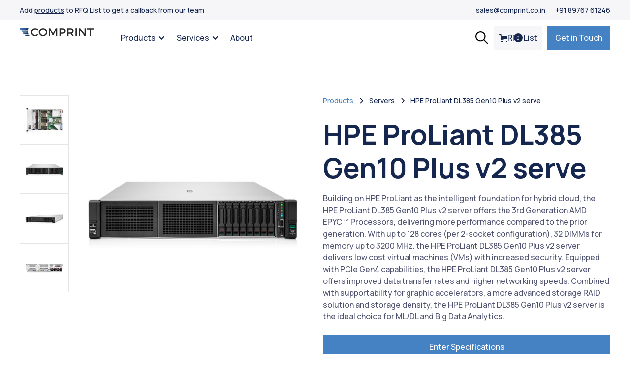

--- FILE ---
content_type: text/html
request_url: https://www.comprint.co.in/product/hpe-proliant-dl385-gen10-plus-v2-serve
body_size: 25134
content:
<!DOCTYPE html><!-- This site was created in Webflow. https://webflow.com --><!-- Last Published: Mon Nov 24 2025 13:40:53 GMT+0000 (Coordinated Universal Time) --><html data-wf-domain="www.comprint.co.in" data-wf-page="65dd7a897cff9bcd9c76462f" data-wf-site="632b51d5c15e9d105d315517" lang="en" data-wf-collection="65dd7a897cff9bcd9c7645e2" data-wf-item-slug="hpe-proliant-dl385-gen10-plus-v2-serve"><head><meta charset="utf-8"/><title>HPE ProLiant DL385 Gen10 Plus v2 serve - Comprint</title><meta content="Building on HPE ProLiant as the intelligent foundation for hybrid cloud, the HPE ProLiant DL385 Gen10 Plus v2 server offers the 3rd Generation AMD EPYC™ Processors, delivering more performance compared to the prior generation. With up to 128 cores (per 2-socket configuration), 32 DIMMs for memory up to 3200 MHz, the HPE ProLiant DL385 Gen10 Plus v2 server delivers low cost virtual machines (VMs) with increased security. Equipped with PCIe Gen4 capabilities, the HPE ProLiant DL385 Gen10 Plus v2 server offers improved data transfer rates and higher networking speeds. Combined with supportability for graphic accelerators, a more advanced storage RAID solution and storage density, the HPE ProLiant DL385 Gen10 Plus v2 server is the ideal choice for ML/DL and Big Data Analytics." name="description"/><meta content="HPE ProLiant DL385 Gen10 Plus v2 serve - Comprint" property="og:title"/><meta content="Building on HPE ProLiant as the intelligent foundation for hybrid cloud, the HPE ProLiant DL385 Gen10 Plus v2 server offers the 3rd Generation AMD EPYC™ Processors, delivering more performance compared to the prior generation. With up to 128 cores (per 2-socket configuration), 32 DIMMs for memory up to 3200 MHz, the HPE ProLiant DL385 Gen10 Plus v2 server delivers low cost virtual machines (VMs) with increased security. Equipped with PCIe Gen4 capabilities, the HPE ProLiant DL385 Gen10 Plus v2 server offers improved data transfer rates and higher networking speeds. Combined with supportability for graphic accelerators, a more advanced storage RAID solution and storage density, the HPE ProLiant DL385 Gen10 Plus v2 server is the ideal choice for ML/DL and Big Data Analytics." property="og:description"/><meta content="https://cdn.prod.website-files.com/6330840fd726c770a6cfdd2e/633a7d5f3c010545d94f34c0_HPE%20ProLiant%20DL385%20Gen%2010%20plus%20v2%20server%201.png" property="og:image"/><meta content="HPE ProLiant DL385 Gen10 Plus v2 serve - Comprint" property="twitter:title"/><meta content="Building on HPE ProLiant as the intelligent foundation for hybrid cloud, the HPE ProLiant DL385 Gen10 Plus v2 server offers the 3rd Generation AMD EPYC™ Processors, delivering more performance compared to the prior generation. With up to 128 cores (per 2-socket configuration), 32 DIMMs for memory up to 3200 MHz, the HPE ProLiant DL385 Gen10 Plus v2 server delivers low cost virtual machines (VMs) with increased security. Equipped with PCIe Gen4 capabilities, the HPE ProLiant DL385 Gen10 Plus v2 server offers improved data transfer rates and higher networking speeds. Combined with supportability for graphic accelerators, a more advanced storage RAID solution and storage density, the HPE ProLiant DL385 Gen10 Plus v2 server is the ideal choice for ML/DL and Big Data Analytics." property="twitter:description"/><meta content="https://cdn.prod.website-files.com/6330840fd726c770a6cfdd2e/633a7d5f3c010545d94f34c0_HPE%20ProLiant%20DL385%20Gen%2010%20plus%20v2%20server%201.png" property="twitter:image"/><meta property="og:type" content="website"/><meta content="summary_large_image" name="twitter:card"/><meta content="width=device-width, initial-scale=1" name="viewport"/><meta content="Webflow" name="generator"/><link href="https://cdn.prod.website-files.com/632b51d5c15e9d105d315517/css/comprint.webflow.shared.641783122.min.css" rel="stylesheet" type="text/css"/><link href="https://cdn.prod.website-files.com/632b51d5c15e9d105d315517/css/comprint.webflow.65dd7a897cff9bcd9c76462f-61704ae85.min.css" rel="stylesheet" type="text/css"/><link href="https://fonts.googleapis.com" rel="preconnect"/><link href="https://fonts.gstatic.com" rel="preconnect" crossorigin="anonymous"/><script src="https://ajax.googleapis.com/ajax/libs/webfont/1.6.26/webfont.js" type="text/javascript"></script><script type="text/javascript">WebFont.load({  google: {    families: ["Manrope:regular,500,600,700,800"]  }});</script><script type="text/javascript">!function(o,c){var n=c.documentElement,t=" w-mod-";n.className+=t+"js",("ontouchstart"in o||o.DocumentTouch&&c instanceof DocumentTouch)&&(n.className+=t+"touch")}(window,document);</script><link href="https://cdn.prod.website-files.com/632b51d5c15e9d105d315517/635b9c1d245a9867e9c7393d_Favicon%20Comprint.png" rel="shortcut icon" type="image/x-icon"/><link href="https://cdn.prod.website-files.com/632b51d5c15e9d105d315517/635b9c2241909dbed91efbdc_Webclip%20Comprint.png" rel="apple-touch-icon"/><link href="https://www.comprint.co.in/product/hpe-proliant-dl385-gen10-plus-v2-serve" rel="canonical"/><script>(function(w,d,s,l,i){w[l]=w[l]||[];w[l].push({'gtm.start':
new Date().getTime(),event:'gtm.js'});var f=d.getElementsByTagName(s)[0],
j=d.createElement(s),dl=l!='dataLayer'?'&l='+l:'';j.async=true;j.src=
'https://www.googletagmanager.com/gtm.js?id='+i+dl;f.parentNode.insertBefore(j,f);
})(window,document,'script','dataLayer','GTM-KQF6WF9');</script>
<!-- [Attributes by Finsweet] Form Submit Actions -->
<script defer src="https://cdn.jsdelivr.net/npm/@finsweet/attributes-formsubmit@1/formsubmit.js"></script>

<script type="application/ld+json">
{
  "@context": "https://schema.org/", 
  "@type": "Product", 
  "name": "HPE ProLiant DL385 Gen10 Plus v2 serve",
  "image": "https://cdn.prod.website-files.com/6330840fd726c770a6cfdd2e/633a7d5f3c010545d94f34c0_HPE%20ProLiant%20DL385%20Gen%2010%20plus%20v2%20server%201.png",
  "description": "Building on HPE ProLiant as the intelligent foundation for hybrid cloud, the HPE ProLiant DL385 Gen10 Plus v2 server offers the 3rd Generation AMD EPYC™ Processors, delivering more performance compared to the prior generation. With up to 128 cores (per 2-socket configuration), 32 DIMMs for memory up to 3200 MHz, the HPE ProLiant DL385 Gen10 Plus v2 server delivers low cost virtual machines (VMs) with increased security. Equipped with PCIe Gen4 capabilities, the HPE ProLiant DL385 Gen10 Plus v2 server offers improved data transfer rates and higher networking speeds. Combined with supportability for graphic accelerators, a more advanced storage RAID solution and storage density, the HPE ProLiant DL385 Gen10 Plus v2 server is the ideal choice for ML/DL and Big Data Analytics.",
  "brand": {
    "@type": "HPE",
    "name": "brand"
  }
}
</script><script type="text/javascript">window.__WEBFLOW_CURRENCY_SETTINGS = {"currencyCode":"USD","symbol":"$","decimal":".","fractionDigits":2,"group":",","template":"{{wf {\"path\":\"symbol\",\"type\":\"PlainText\"} }} {{wf {\"path\":\"amount\",\"type\":\"CommercePrice\"} }} {{wf {\"path\":\"currencyCode\",\"type\":\"PlainText\"} }}","hideDecimalForWholeNumbers":false};</script></head><body><div class="gtag w-embed w-iframe"><!-- Google Tag Manager (noscript) -->
<noscript><iframe src="https://www.googletagmanager.com/ns.html?id=GTM-KQF6WF9"
height="0" width="0" style="display:none;visibility:hidden"></iframe></noscript>
<!-- End Google Tag Manager (noscript) --></div><div class="global-styles w-embed"><!--Global Styles-->
<style>
.product-descrition {
    display: -webkit-box;
    max-width: 300px;
    -webkit-line-clamp: 3;
    -webkit-box-orient: vertical;
    overflow: hidden;
}

.dragscroll{
	-webkit-overflow-scrolling: touch;
  cursor: default;
}

.dragscroll .active {
  background: rgba(255,255,255,0.3);
  cursor: grabbing;
  cursor: -webkit-grabbing;
}
  
/*width*/
.dragscroll::-webkit-scrollbar {
  height: 6px;
}

/*track*/
.dragscroll::-webkit-scrollbar-track {
  background: #f6f6f9;
  border-radius:16px;
}

/*thumb*/
.dragscroll::-webkit-scrollbar-thumb {
  background: rgba(31, 37, 81, 50);
  border-radius:16px;
}

</style></div><div class="page-wrapper"><div class="secondary-nav white"><div class="secondary-nav-wrapper gray"><div class="secondary-nav-content navy-text"><div id="w-node-_9035e1bd-9739-d67b-0504-6e91fcd51edc-fcd51ed9"><div>Add <a href="/products" class="text-color-navy-blue underline">products</a> to RFQ List to get a callback from our team</div></div><div id="w-node-_9035e1bd-9739-d67b-0504-6e91fcd51edf-fcd51ed9" class="spread-nav-links hide-on-mobile"><a href="mailto:sales@comprint.co.in" class="secondary-nav-link first navy-text">sales@comprint.co.in</a><a href="https://wa.me/918976761246" target="_blank" class="secondary-nav-link navy-text">+91 89767 61246</a></div></div></div></div><div data-collapse="medium" data-animation="default" data-duration="400" data-easing="ease-out" data-easing2="ease-out" role="banner" class="navbar white-bg w-nav"><div class="navbar-wrapper"><div id="w-node-c8327fe2-74b6-4872-86c7-64ba5e006d2f-5e006d2d" class="navbar-left"><a href="/" class="brand w-nav-brand"><img src="https://cdn.prod.website-files.com/632b51d5c15e9d105d315517/632db8a652b91727bf882fb9_Comprint_Logo_update_2022%201.svg" loading="lazy" alt=""/></a><nav role="navigation" class="nav-menu w-nav-menu"><div data-hover="true" data-delay="0" class="w-dropdown"><div class="dropdown-toggle navy-text w-dropdown-toggle"><div class="icon-dropdown w-icon-dropdown-toggle"></div><div>Products</div></div><nav class="dropdown-list w-dropdown-list"><div></div><a href="https://serverstore.in/index.php?route=product/category&amp;path=78" target="_blank" class="w-dropdown-link">Servers</a><a href="https://serverstore.in/index.php?route=product/category&amp;path=80" target="_blank" class="w-dropdown-link">Workstations</a><a href="https://serverstore.in/index.php?route=product/category&amp;path=79" target="_blank" class="w-dropdown-link">Storage</a><a href="https://serverstore.in/index.php?route=product/category&amp;path=81" target="_blank" class="w-dropdown-link">Laptops</a><a href="https://serverstore.in/index.php?route=product/category&amp;path=126" target="_blank" class="w-dropdown-link">Desktops</a><div><div class="dropdown-link"><a href="https://serverstore.in" class="underline-button small"> Search a Product &gt;</a></div></div></nav></div><div data-hover="true" data-delay="0" class="w-dropdown"><div class="dropdown-toggle navy-text w-dropdown-toggle"><div class="icon-dropdown w-icon-dropdown-toggle"></div><div>Services</div></div><nav class="dropdown-list columns w-dropdown-list"><div><a href="/services/rentals-and-leasing" class="dropdown-link w-inline-block"><img src="https://cdn.prod.website-files.com/632b51d5c15e9d105d315517/633db918342991f68e2a6638_Rent.svg" loading="lazy" alt="Four Boxes Icon" class="dropdown-icon"/><div>Rentals &amp; Leasing</div></a><a href="/services/annual-maintenance-contract" class="dropdown-link w-inline-block"><img src="https://cdn.prod.website-files.com/632b51d5c15e9d105d315517/633db91834299176532a663c_AMC.svg" loading="lazy" alt="Annual Maintenance Contract Icon" class="dropdown-icon"/><div>Annual Maintenance Contract</div></a><a href="/services/facility-management-services" class="dropdown-link w-inline-block"><img src="https://cdn.prod.website-files.com/632b51d5c15e9d105d315517/633db9183a4c38f585b3e115_FMC.svg" loading="lazy" alt="Facility Management Services Icon" class="dropdown-icon"/><div>Facility Management Services</div></a><a href="/services/greenlake" class="dropdown-link w-inline-block"><img src="https://cdn.prod.website-files.com/632b51d5c15e9d105d315517/633db918a0a6e42f441dc76c_Greenlake.svg" loading="lazy" alt="Greenlake Icon" class="dropdown-icon"/><div>Greenlake</div></a></div><div><a href="/services/cloud-solutions" class="dropdown-link w-inline-block"><img src="https://cdn.prod.website-files.com/632b51d5c15e9d105d315517/633db9180c20e9b23b98aa0e_Cloud%20Solutions.svg" loading="lazy" alt="Cloud Icon" class="dropdown-icon"/><div>Cloud Solutions</div></a><a href="/services/email-client" class="dropdown-link w-inline-block"><img src="https://cdn.prod.website-files.com/632b51d5c15e9d105d315517/633db918731997d15e680b4d_Email%20Client.svg" loading="lazy" alt="Email Icon" class="dropdown-icon"/><div>Email Client</div></a><a href="/services/security-solutions" class="dropdown-link w-inline-block"><img src="https://cdn.prod.website-files.com/632b51d5c15e9d105d315517/633db918a9d6ff165cf9bec3_Security%20Solutions.svg" loading="lazy" alt="Security Icon" class="dropdown-icon"/><div>Security Solutions</div></a><a href="/services/it-recycling-and-refurbishing" class="dropdown-link w-inline-block"><img src="https://cdn.prod.website-files.com/632b51d5c15e9d105d315517/633db918f8d87b912735e8e1_IT%20Refurbishing.svg" loading="lazy" alt="IT Refurbishing Icon" class="dropdown-icon"/><div>IT Refurbishing &amp; Recycling</div></a></div></nav></div><a href="/about" class="navlink navy-text w-nav-link">About</a><a href="/contact" class="button mobile w-button">Get in Touch</a></nav></div><div id="w-node-c8327fe2-74b6-4872-86c7-64ba5e006d64-5e006d2d" class="navbar-right"><a href="https://serverstore.in" target="_blank" class="search-link w-inline-block"><img src="https://cdn.prod.website-files.com/632b51d5c15e9d105d315517/633d64c95714e7f65108ff65_search-svgrepo-com.svg" loading="lazy" alt=""/></a><div class="cart"><div class="cart-button gray"><svg class="w-commerce-commercecartopenlinkicon cart-icon" width="17px" height="17px" viewBox="0 0 17 17"><g stroke="none" stroke-width="1" fill="none" fill-rule="evenodd"><path d="M2.60592789,2 L0,2 L0,0 L4.39407211,0 L4.84288393,4 L16,4 L16,9.93844589 L3.76940945,12.3694378 L2.60592789,2 Z M15.5,17 C14.6715729,17 14,16.3284271 14,15.5 C14,14.6715729 14.6715729,14 15.5,14 C16.3284271,14 17,14.6715729 17,15.5 C17,16.3284271 16.3284271,17 15.5,17 Z M5.5,17 C4.67157288,17 4,16.3284271 4,15.5 C4,14.6715729 4.67157288,14 5.5,14 C6.32842712,14 7,14.6715729 7,15.5 C7,16.3284271 6.32842712,17 5.5,17 Z" fill="currentColor" fill-rule="nonzero"></path></g></svg><div>RFQ List</div><div class="cart-quantity navy">0</div></div><div class="cart-wrapper"><div class="close-cart-space"></div><div class="cart-container"><div class="cart-header"><h4 class="w-commerce-commercecartheading">Request For Quote List</h4><div id="emptycart" class="close-button"><img src="https://cdn.prod.website-files.com/632b51d5c15e9d105d315517/6330a3dd0ee1f1713cc3dbe5_close-svgrepo-com.svg" loading="lazy" alt="" class="image"/></div></div><div class="cart-list"></div><div class="cart-footer"><a href="/request-a-quote" class="button block w-button">Proceed to Request a Quote</a></div></div></div></div><a href="/contact" class="button desktop w-button">Get in Touch</a><div class="menu-button w-nav-button"><img src="https://cdn.prod.website-files.com/632b51d5c15e9d105d315517/633090ace5a2541e30116239_Hamburger%20dark.svg" loading="lazy" alt="" class="hamburger-icon"/></div></div></div></div><main class="main"><section class="narrow-section"><div class="container w-container"><div class="product-header"><div class="w-layout-grid product-header-grid"><div class="product-header-gallery"><a href="#" class="product-header5_lightbox-link w-inline-block w-lightbox"><div class="product-header5_main-image-wrapper"><img loading="lazy" alt="HPE ProLiant DL385 Gen10 Plus v2 serve" src="https://cdn.prod.website-files.com/6330840fd726c770a6cfdd2e/633a7d5f3c010545d94f34c0_HPE%20ProLiant%20DL385%20Gen%2010%20plus%20v2%20server%201.png" sizes="(max-width: 479px) 93vw, (max-width: 767px) 94vw, 100px" srcset="https://cdn.prod.website-files.com/6330840fd726c770a6cfdd2e/633a7d5f3c010545d94f34c0_HPE%20ProLiant%20DL385%20Gen%2010%20plus%20v2%20server%201-p-500.png 500w, https://cdn.prod.website-files.com/6330840fd726c770a6cfdd2e/633a7d5f3c010545d94f34c0_HPE%20ProLiant%20DL385%20Gen%2010%20plus%20v2%20server%201-p-800.png 800w, https://cdn.prod.website-files.com/6330840fd726c770a6cfdd2e/633a7d5f3c010545d94f34c0_HPE%20ProLiant%20DL385%20Gen%2010%20plus%20v2%20server%201.png 1080w" class="product-header5_main-image"/></div><script type="application/json" class="w-json">{
  "items": [
    {
      "url": "https://cdn.prod.website-files.com/6330840fd726c770a6cfdd2e/633a7d5f3c010545d94f34c0_HPE%20ProLiant%20DL385%20Gen%2010%20plus%20v2%20server%201.png",
      "type": "image"
    }
  ],
  "group": "product-gallery"
}</script></a><div id="w-node-_25c32523-13d4-fa33-a7db-68dcc8b40ecb-9c76462f" class="collection-list-wrapper w-dyn-list"><script type="text/x-wf-template" id="wf-template-25c32523-13d4-fa33-a7db-68dcc8b40ecc">%3Cdiv%20role%3D%22listitem%22%20class%3D%22w-dyn-item%20w-dyn-repeater-item%22%3E%3Ca%20href%3D%22%23%22%20class%3D%22product-more-image-link%20w-inline-block%20w-lightbox%22%3E%3Cimg%20src%3D%22https%3A%2F%2Fcdn.prod.website-files.com%2F6330840fd726c770a6cfdd2e%2F633a7f23346b3d90f39bf06e_HPE%2520ProLiant%2520DL385%2520Gen%252010%2520plus%2520v2%2520server%25202.png%22%20loading%3D%22lazy%22%20alt%3D%22%22%20sizes%3D%22100vw%22%20srcset%3D%22https%3A%2F%2Fcdn.prod.website-files.com%2F6330840fd726c770a6cfdd2e%2F633a7f23346b3d90f39bf06e_HPE%2520ProLiant%2520DL385%2520Gen%252010%2520plus%2520v2%2520server%25202-p-500.png%20500w%2C%20https%3A%2F%2Fcdn.prod.website-files.com%2F6330840fd726c770a6cfdd2e%2F633a7f23346b3d90f39bf06e_HPE%2520ProLiant%2520DL385%2520Gen%252010%2520plus%2520v2%2520server%25202-p-800.png%20800w%2C%20https%3A%2F%2Fcdn.prod.website-files.com%2F6330840fd726c770a6cfdd2e%2F633a7f23346b3d90f39bf06e_HPE%2520ProLiant%2520DL385%2520Gen%252010%2520plus%2520v2%2520server%25202.png%201080w%22%20class%3D%22image-full-width%22%2F%3E%3Cscript%20type%3D%22application%2Fjson%22%20class%3D%22w-json%22%3E%7B%0A%20%20%22items%22%3A%20%5B%0A%20%20%20%20%7B%0A%20%20%20%20%20%20%22url%22%3A%20%22https%3A%2F%2Fcdn.prod.website-files.com%2F6330840fd726c770a6cfdd2e%2F633a7f23346b3d90f39bf06e_HPE%2520ProLiant%2520DL385%2520Gen%252010%2520plus%2520v2%2520server%25202.png%22%2C%0A%20%20%20%20%20%20%22type%22%3A%20%22image%22%0A%20%20%20%20%7D%0A%20%20%5D%2C%0A%20%20%22group%22%3A%20%22product-gallery%22%0A%7D%3C%2Fscript%3E%3C%2Fa%3E%3C%2Fdiv%3E</script><div role="list" class="collection-list w-dyn-items"><div role="listitem" class="w-dyn-item w-dyn-repeater-item"><a href="#" class="product-more-image-link w-inline-block w-lightbox"><img src="https://cdn.prod.website-files.com/6330840fd726c770a6cfdd2e/633a7f23346b3d90f39bf06e_HPE%20ProLiant%20DL385%20Gen%2010%20plus%20v2%20server%202.png" loading="lazy" alt="" sizes="100vw" srcset="https://cdn.prod.website-files.com/6330840fd726c770a6cfdd2e/633a7f23346b3d90f39bf06e_HPE%20ProLiant%20DL385%20Gen%2010%20plus%20v2%20server%202-p-500.png 500w, https://cdn.prod.website-files.com/6330840fd726c770a6cfdd2e/633a7f23346b3d90f39bf06e_HPE%20ProLiant%20DL385%20Gen%2010%20plus%20v2%20server%202-p-800.png 800w, https://cdn.prod.website-files.com/6330840fd726c770a6cfdd2e/633a7f23346b3d90f39bf06e_HPE%20ProLiant%20DL385%20Gen%2010%20plus%20v2%20server%202.png 1080w" class="image-full-width"/><script type="application/json" class="w-json">{
  "items": [
    {
      "url": "https://cdn.prod.website-files.com/6330840fd726c770a6cfdd2e/633a7f23346b3d90f39bf06e_HPE%20ProLiant%20DL385%20Gen%2010%20plus%20v2%20server%202.png",
      "type": "image"
    }
  ],
  "group": "product-gallery"
}</script></a></div><div role="listitem" class="w-dyn-item w-dyn-repeater-item"><a href="#" class="product-more-image-link w-inline-block w-lightbox"><img src="https://cdn.prod.website-files.com/6330840fd726c770a6cfdd2e/633a7f23b44e26b1ef1421b8_HPE%20ProLiant%20DL385%20Gen%2010%20plus%20v2%20server%203.png" loading="lazy" alt="" sizes="100vw" srcset="https://cdn.prod.website-files.com/6330840fd726c770a6cfdd2e/633a7f23b44e26b1ef1421b8_HPE%20ProLiant%20DL385%20Gen%2010%20plus%20v2%20server%203-p-500.png 500w, https://cdn.prod.website-files.com/6330840fd726c770a6cfdd2e/633a7f23b44e26b1ef1421b8_HPE%20ProLiant%20DL385%20Gen%2010%20plus%20v2%20server%203-p-800.png 800w, https://cdn.prod.website-files.com/6330840fd726c770a6cfdd2e/633a7f23b44e26b1ef1421b8_HPE%20ProLiant%20DL385%20Gen%2010%20plus%20v2%20server%203.png 1080w" class="image-full-width"/><script type="application/json" class="w-json">{
  "items": [
    {
      "url": "https://cdn.prod.website-files.com/6330840fd726c770a6cfdd2e/633a7f23b44e26b1ef1421b8_HPE%20ProLiant%20DL385%20Gen%2010%20plus%20v2%20server%203.png",
      "type": "image"
    }
  ],
  "group": "product-gallery"
}</script></a></div><div role="listitem" class="w-dyn-item w-dyn-repeater-item"><a href="#" class="product-more-image-link w-inline-block w-lightbox"><img src="https://cdn.prod.website-files.com/6330840fd726c770a6cfdd2e/633a7f23f75e014d85e4f2e5_HPE%20ProLiant%20DL385%20Gen%2010%20plus%20v2%20server%204.png" loading="lazy" alt="" sizes="100vw" srcset="https://cdn.prod.website-files.com/6330840fd726c770a6cfdd2e/633a7f23f75e014d85e4f2e5_HPE%20ProLiant%20DL385%20Gen%2010%20plus%20v2%20server%204-p-500.png 500w, https://cdn.prod.website-files.com/6330840fd726c770a6cfdd2e/633a7f23f75e014d85e4f2e5_HPE%20ProLiant%20DL385%20Gen%2010%20plus%20v2%20server%204-p-800.png 800w, https://cdn.prod.website-files.com/6330840fd726c770a6cfdd2e/633a7f23f75e014d85e4f2e5_HPE%20ProLiant%20DL385%20Gen%2010%20plus%20v2%20server%204.png 1080w" class="image-full-width"/><script type="application/json" class="w-json">{
  "items": [
    {
      "url": "https://cdn.prod.website-files.com/6330840fd726c770a6cfdd2e/633a7f23f75e014d85e4f2e5_HPE%20ProLiant%20DL385%20Gen%2010%20plus%20v2%20server%204.png",
      "type": "image"
    }
  ],
  "group": "product-gallery"
}</script></a></div><div role="listitem" class="w-dyn-item w-dyn-repeater-item"><a href="#" class="product-more-image-link w-inline-block w-lightbox"><img src="https://cdn.prod.website-files.com/6330840fd726c770a6cfdd2e/633a7f23f75e01cb92e4f2e4_HPE%20ProLiant%20DL385%20Gen%2010%20plus%20v2%20server%205.png" loading="lazy" alt="" sizes="100vw" srcset="https://cdn.prod.website-files.com/6330840fd726c770a6cfdd2e/633a7f23f75e01cb92e4f2e4_HPE%20ProLiant%20DL385%20Gen%2010%20plus%20v2%20server%205-p-500.png 500w, https://cdn.prod.website-files.com/6330840fd726c770a6cfdd2e/633a7f23f75e01cb92e4f2e4_HPE%20ProLiant%20DL385%20Gen%2010%20plus%20v2%20server%205-p-800.png 800w, https://cdn.prod.website-files.com/6330840fd726c770a6cfdd2e/633a7f23f75e01cb92e4f2e4_HPE%20ProLiant%20DL385%20Gen%2010%20plus%20v2%20server%205.png 1080w" class="image-full-width"/><script type="application/json" class="w-json">{
  "items": [
    {
      "url": "https://cdn.prod.website-files.com/6330840fd726c770a6cfdd2e/633a7f23f75e01cb92e4f2e4_HPE%20ProLiant%20DL385%20Gen%2010%20plus%20v2%20server%205.png",
      "type": "image"
    }
  ],
  "group": "product-gallery"
}</script></a></div></div><div class="w-dyn-hide w-dyn-empty"><div>No items found.</div></div></div></div><div class="product-header-details"><div class="breadcrumb"><a href="/products" class="breadcrumb-link w-inline-block"><div>Products</div></a><div class="breadcrumb-divider w-embed"><svg width="16" height="16" viewBox="0 0 16 16" fill="none" xmlns="http://www.w3.org/2000/svg">
<path d="M6 3L11 8L6 13" stroke="CurrentColor" stroke-width="1.5"/>
</svg></div><a href="/category/servers" class="breadcrumb-link dark w-inline-block"><div>Servers</div></a><div class="breadcrumb-divider w-embed"><svg width="16" height="16" viewBox="0 0 16 16" fill="none" xmlns="http://www.w3.org/2000/svg">
<path d="M6 3L11 8L6 13" stroke="CurrentColor" stroke-width="1.5"/>
</svg></div><a href="/product/hpe-proliant-dl385-gen10-plus-v2-serve" aria-current="page" class="breadcrumb-link dark w-inline-block w--current"><div>HPE ProLiant DL385 Gen10 Plus v2 serve</div></a></div><h1 id="product-name" class="product-name">HPE ProLiant DL385 Gen10 Plus v2 serve</h1><p>Building on HPE ProLiant as the intelligent foundation for hybrid cloud, the HPE ProLiant DL385 Gen10 Plus v2 server offers the 3rd Generation AMD EPYC™ Processors, delivering more performance compared to the prior generation. With up to 128 cores (per 2-socket configuration), 32 DIMMs for memory up to 3200 MHz, the HPE ProLiant DL385 Gen10 Plus v2 server delivers low cost virtual machines (VMs) with increased security. Equipped with PCIe Gen4 capabilities, the HPE ProLiant DL385 Gen10 Plus v2 server offers improved data transfer rates and higher networking speeds. Combined with supportability for graphic accelerators, a more advanced storage RAID solution and storage density, the HPE ProLiant DL385 Gen10 Plus v2 server is the ideal choice for ML/DL and Big Data Analytics.</p><div class="request-a-quote-block"><div fs-formsubmit-disable="true" fs-formsubmit-element="form" style="display:none" class="request-a-quote-email-form w-form"><form id="wf-form-Add-to-Cart-Form" name="wf-form-Add-to-Cart-Form" data-name="Add to Cart Form" method="get" data-wf-page-id="65dd7a897cff9bcd9c76462f" data-wf-element-id="f3bb24bf-cc56-3295-6402-0cbe24705a0a"><div class="label-and-more-info"><label for="specs">Enter Required Specifications <span class="required-star">*</span></label><div class="tooltip-component"><div style="display:none" class="tooltip">For more information on compatibility download the Specifications PDF below</div><img src="https://cdn.prod.website-files.com/632b51d5c15e9d105d315517/6340742db2c39e742ef3b754_More%20Info.svg" loading="lazy" data-w-id="c3da986c-217f-39d5-861d-b0f703f58b38" alt="More Info Icon" class="tooltip-icon"/></div></div><textarea id="specs_text" name="specs" maxlength="5000" data-name="specs" placeholder="Enter Specifications" required="" class="specs-input w-input"></textarea><input type="submit" data-wait="Please wait..." fs-formsubmit-element="ix-trigger" data-w-id="f3bb24bf-cc56-3295-6402-0cbe24705a0f" class="add-to-cart w-button" value="Add to RFQ List"/></form><div class="w-form-done"><div>Thank you! Your submission has been received!</div></div><div class="w-form-fail"><div>Oops! Something went wrong while submitting the form.</div></div></div><a fs-formsubmit-element="reset" data-w-id="9c9f6738-c5f9-8d07-ef01-55de0c7d93fb" href="#" class="button full-width open-button w-button">Enter Specifications</a><a fs-formsubmit-element="reset" data-w-id="94a583ec-1a3f-42f5-aec4-eb821475f92a" href="#" class="button full-width open-button w-button">Request a Quote</a></div><div class="spacer"></div><div class="download-spec-pdf-block"><a href="https://cdn.prod.website-files.com/6330840fd726c770a6cfdd2e/633a7f2ef75e0170b5e4fa96_HPE%20ProLiant%20DL385%20Gen10%20Plus%20v2%20server%20digital%20data%20sheet-PSN1013291283INEN.pdf" data-w-id="3c60dec0-4651-fee3-37e6-6bf79a23fc35" target="_blank" class="button-plain outline w-button">Download Specifications PDF</a></div><div><div class="spacer"></div><div class="text-muted-medium">*Looking for rental or leasing options? <a href="/services/rentals-and-leasing" class="navy-text">Know More</a></div></div><div class="specs-show-more"><div data-w-id="206dbbc4-4c04-0d88-04fa-b211fe5a4e24" class="specs-accordion-item-trigger"><div class="accordion-icon-wrapper"><img src="https://cdn.prod.website-files.com/632b51d5c15e9d105d315517/637db741f2488c5b785fd726_Plus.svg" loading="lazy" alt="" class="accordion-icon"/></div><h2 class="specs-open-title">Specifications<br/></h2></div><div style="height:0PX" class="specs-accordion-item-content"><div class="w-richtext"><h3>Processor Name</h3><p>3rd Generation AMD EPYC™ Processors</p><h3>Processor family</h3><p>3rd Generation AMD EPYC™ Processors</p><h3>Processor core available</h3><p>Up to 64, depending on processor</p><h3>Processor cache</h3><p>128 MB, 256 MB or 768 MB L3 cache, depending on processor model</p><h3>Processor speed</h3><p>3.7 GHz maximum, depending on processor</p><h3>Power supply type</h3><p>2 Flexible Slot power supplies maximum, depending on model</p><h3>Expansion slots</h3><p>8 maximum, for detailed descriptions refer to the QuickSpecs</p><h3>Maximum memory</h3><p>8.0 TB with 256 GB DDR4</p><h3>Memory, standard</h3><p>8 TB with 32 x 256 GB RDIMMs</p><h3>Memory slots</h3><p>32</p><h3>Memory type</h3><p>HPE DDR4 SmartMemory</p><h3>Memory protection features</h3><p>ECC</p><h3>Network controller</h3><p>Choice of optional OCP plus standup, depending on model</p><h3>Storage controller</h3><p>HPE Smart Array SAS/SATA Controllers or Tri-Mode Controllers, refer to the QuickSpecs for more detail</p><h3>Product Dimensions (metric)</h3><ul role="list"><li>8.73 x 44.54 x 74.9 cm</li></ul><ul role="list"><li>3.44 x 17.54 x 29.5 in</li></ul><h3>Weight</h3><ul role="list"><li>15.1 kg minimum</li></ul><ul role="list"><li>33.25 lb minimum</li></ul><h3>Infrastructure management</h3><p>HPE iLO Standard with Intelligent Provisioning (embedded), HPE OneView Standard (requires download)<br/>HPE iLO Advanced, HPE iLO Advanced Premium Security Edition, and HPE OneView Advanced (require licenses)</p><h3>Warranty</h3><p>3/3/3: Server Warranty includes three years of parts, three years of labor, and three years of on-site support coverage. Additional information regarding worldwide limited warranty and technical support is available at: http://h20564.www2.hpe.com/hpsc/wc/public/home. Additional HPE support and service coverage for your product can be purchased locally. For information on availability of service upgrades and the cost for these service upgrades, refer to the HPE website at http://www.hpe.com/support.</p><h3>Drive supported</h3><p>8 or 12 LFF SAS/SATA with 4 LFF mid drive optional, 4 LFF rear drive<br/>8 or 24 SFF SAS/SATA with 8 SFF mid drive optional and 4 SFF rear drive optional,16 SFF NVMe Front bay with 8 SFF mid drive optional</p></div></div></div></div></div></div></div></section><section class="section"><div class="container w-container"><div class="heading-container"><h2>More</h2><h2>Servers</h2></div><div class="spacer"></div><div class="products-wrapper w-dyn-list"><div fs-cmsnest-element="template-reference" fs-cmsnest-collection="products" role="list" class="three-column-grid dragscroll w-dyn-items"><div role="listitem" class="product-item w-dyn-item"><a href="/product/hpe-ml30-gen10-plus-server" class="product-card w-inline-block"><div class="product-image-wrapper"><img src="https://cdn.prod.website-files.com/6330840fd726c770a6cfdd2e/67ab412f555fdfb1511c1419_hpe%20proliant%20ml30%20gen10%20plus%20server%20(3).png" loading="lazy" alt="HPE ML30 Gen10 Plus Server" sizes="300px" srcset="https://cdn.prod.website-files.com/6330840fd726c770a6cfdd2e/67ab412f555fdfb1511c1419_hpe%20proliant%20ml30%20gen10%20plus%20server%20(3)-p-500.png 500w, https://cdn.prod.website-files.com/6330840fd726c770a6cfdd2e/67ab412f555fdfb1511c1419_hpe%20proliant%20ml30%20gen10%20plus%20server%20(3)-p-800.png 800w, https://cdn.prod.website-files.com/6330840fd726c770a6cfdd2e/67ab412f555fdfb1511c1419_hpe%20proliant%20ml30%20gen10%20plus%20server%20(3).png 1000w"/><div class="add-small-space-top"><h4>HPE ML30 Gen10 Plus Server</h4></div><p class="product-descrition">The HPE ML30 Gen10 Plus Tower Server is a powerful and flexible solution for small to medium-sized businesses. Featuring an Intel Xeon E-2314 processor, 16GB UDIMM RAM, and 8 SFF hot-plug HDD bays, it offers seamless scalability and performance for business applications. With Intel VROC SATA SW RAID, 1Gb 2-Port Ethernet, and HPE iLO Standard for remote management, this server ensures efficient operations and data security. The 500W Flex Slot Power Supply provides energy efficiency, while the 3-1-1 NBD warranty guarantees reliability and peace of mind. </p><div class="content-spread arrow-link add-small-space-top"><div class="dark-text-link">View More</div><img src="https://cdn.prod.website-files.com/632b51d5c15e9d105d315517/632db8a652b91710bb882fb2_Arrow%20right.svg" loading="lazy" alt=""/></div></div></a></div><div role="listitem" class="product-item w-dyn-item"><a href="/product/hpe-proliant-ml30-gen10-plus-server" class="product-card w-inline-block"><div class="product-image-wrapper"><img src="https://cdn.prod.website-files.com/6330840fd726c770a6cfdd2e/67ab4128dba4ce07d64085f4_hpe%20proliant%20ml30%20gen10%20plus%20server%20(2).png" loading="lazy" alt="HPE ProLiant ML30 Gen10 Plus Server" sizes="300px" srcset="https://cdn.prod.website-files.com/6330840fd726c770a6cfdd2e/67ab4128dba4ce07d64085f4_hpe%20proliant%20ml30%20gen10%20plus%20server%20(2)-p-500.png 500w, https://cdn.prod.website-files.com/6330840fd726c770a6cfdd2e/67ab4128dba4ce07d64085f4_hpe%20proliant%20ml30%20gen10%20plus%20server%20(2)-p-800.png 800w, https://cdn.prod.website-files.com/6330840fd726c770a6cfdd2e/67ab4128dba4ce07d64085f4_hpe%20proliant%20ml30%20gen10%20plus%20server%20(2).png 1000w"/><div class="add-small-space-top"><h4>HPE ProLiant ML30 Gen10 Plus Server</h4></div><p class="product-descrition">The HPE ML30 Gen10 Plus Tower Server is a reliable and efficient solution for small to medium-sized businesses. Powered by an Intel Xeon E-2314 processor with 16GB UDIMM RAM, it ensures smooth performance for business applications. With 4 LFF HDD bays, a 1TB SATA 7.2K HDD, and Intel VROC SATA SW RAID, it offers flexible storage and data security. Equipped with embedded 1Gb 2-Port Ethernet, HPE iLO Standard for remote management, and a 350W ATX power supply, this server is scalable, energy-efficient, and backed by a 3-year NBD warranty for maximum reliability.</p><div class="content-spread arrow-link add-small-space-top"><div class="dark-text-link">View More</div><img src="https://cdn.prod.website-files.com/632b51d5c15e9d105d315517/632db8a652b91710bb882fb2_Arrow%20right.svg" loading="lazy" alt=""/></div></div></a></div><div role="listitem" class="product-item w-dyn-item"><a href="/product/hpe-proliant-dl360-gen10-sff-server" class="product-card w-inline-block"><div class="product-image-wrapper"><img src="https://cdn.prod.website-files.com/6330840fd726c770a6cfdd2e/67a0a547ec509d2bc4a349a3_HPE%20ProLiant%20DL360%20Gen10%208SFF%20Server.png" loading="lazy" alt="HPE ProLiant DL360 Gen10 SFF Server" sizes="300px" srcset="https://cdn.prod.website-files.com/6330840fd726c770a6cfdd2e/67a0a547ec509d2bc4a349a3_HPE%20ProLiant%20DL360%20Gen10%208SFF%20Server-p-500.png 500w, https://cdn.prod.website-files.com/6330840fd726c770a6cfdd2e/67a0a547ec509d2bc4a349a3_HPE%20ProLiant%20DL360%20Gen10%208SFF%20Server-p-800.png 800w, https://cdn.prod.website-files.com/6330840fd726c770a6cfdd2e/67a0a547ec509d2bc4a349a3_HPE%20ProLiant%20DL360%20Gen10%208SFF%20Server.png 1000w"/><div class="add-small-space-top"><h4>HPE ProLiant DL360 Gen10 SFF Server</h4></div><p class="product-descrition">The HPE ProLiant DL360 Gen10 SFF Server is a powerful 1U rack server, designed for enterprise workloads, virtualization, and cloud computing. Equipped with an Intel Xeon-Gold 6248R (3.0GHz, 24-core, 205W) processor, 32GB DDR4 RAM, and an 8SFF HP drive cage, it offers high performance and scalability. The HPE Smart Array P408i-a RAID controller, embedded 4x1GbE Ethernet, and HPE iLO 5 Standard ensure seamless operation and remote management. Comes with a 96W Smart Storage Battery, 800W LH power supply, and a 3-year NBD warranty for reliability and efficiency.</p><div class="content-spread arrow-link add-small-space-top"><div class="dark-text-link">View More</div><img src="https://cdn.prod.website-files.com/632b51d5c15e9d105d315517/632db8a652b91710bb882fb2_Arrow%20right.svg" loading="lazy" alt=""/></div></div></a></div><div role="listitem" class="product-item w-dyn-item"><a href="/product/hpe-proliant-dl360-gen10-8sff-server" class="product-card w-inline-block"><div class="product-image-wrapper"><img src="https://cdn.prod.website-files.com/6330840fd726c770a6cfdd2e/67a0a547ec509d2bc4a349a3_HPE%20ProLiant%20DL360%20Gen10%208SFF%20Server.png" loading="lazy" alt="HPE ProLiant DL360 Gen10 8SFF Server" sizes="300px" srcset="https://cdn.prod.website-files.com/6330840fd726c770a6cfdd2e/67a0a547ec509d2bc4a349a3_HPE%20ProLiant%20DL360%20Gen10%208SFF%20Server-p-500.png 500w, https://cdn.prod.website-files.com/6330840fd726c770a6cfdd2e/67a0a547ec509d2bc4a349a3_HPE%20ProLiant%20DL360%20Gen10%208SFF%20Server-p-800.png 800w, https://cdn.prod.website-files.com/6330840fd726c770a6cfdd2e/67a0a547ec509d2bc4a349a3_HPE%20ProLiant%20DL360%20Gen10%208SFF%20Server.png 1000w"/><div class="add-small-space-top"><h4>HPE ProLiant DL360 Gen10 8SFF Server</h4></div><p class="product-descrition">The HPE ProLiant DL360 Gen10 8SFF Server delivers enterprise-grade performance in a compact 1U design. Built for scalability and efficiency, it features an 8SFF drive cage, 32GB DDR4 RAM, and the HPE Smart Array P408i-a RAID controller for superior storage management. With embedded 4x1GbE Ethernet, HPE iLO 5 Standard for remote monitoring, and a 96W Smart Storage Battery, this server ensures seamless operation. The 800W power supply, easy-install rail kit, and 3-year NBD warranty make it a reliable choice for data centers, virtualization, and cloud environments.</p><div class="content-spread arrow-link add-small-space-top"><div class="dark-text-link">View More</div><img src="https://cdn.prod.website-files.com/632b51d5c15e9d105d315517/632db8a652b91710bb882fb2_Arrow%20right.svg" loading="lazy" alt=""/></div></div></a></div><div role="listitem" class="product-item w-dyn-item"><a href="/product/hpe-proliant-dl380-gen10-server-8sff" class="product-card w-inline-block"><div class="product-image-wrapper"><img src="https://cdn.prod.website-files.com/6330840fd726c770a6cfdd2e/67a09f1fe22d85a159bcd868_HPE%20ProLiant%20DL380%20Gen10%20Server%208SFF.png" loading="lazy" alt="HPE ProLiant DL380 Gen10 Server 8SFF" sizes="300px" srcset="https://cdn.prod.website-files.com/6330840fd726c770a6cfdd2e/67a09f1fe22d85a159bcd868_HPE%20ProLiant%20DL380%20Gen10%20Server%208SFF-p-500.png 500w, https://cdn.prod.website-files.com/6330840fd726c770a6cfdd2e/67a09f1fe22d85a159bcd868_HPE%20ProLiant%20DL380%20Gen10%20Server%208SFF-p-800.png 800w, https://cdn.prod.website-files.com/6330840fd726c770a6cfdd2e/67a09f1fe22d85a159bcd868_HPE%20ProLiant%20DL380%20Gen10%20Server%208SFF.png 1000w"/><div class="add-small-space-top"><h4>HPE ProLiant DL380 Gen10 Server 8SFF</h4></div><p class="product-descrition">The HPE ProLiant DL380 Gen10 8SFF Server is a high-performance, 2U rack server designed for scalability, security, and efficiency. It features an 8SFF HP drive cage, 32GB DDR4 RAM, an HPE Smart Array P408i-a controller, and embedded 4x1GbE Ethernet for enhanced connectivity. With iLO 5 Standard for remote management, a 96W Smart Storage Battery, and a 800W power supply, it ensures reliability for demanding workloads. Comes with a 3-year NBD warranty and an easy-install rail kit for seamless deployment. Ideal for virtualization, cloud, and enterprise applications.</p><div class="content-spread arrow-link add-small-space-top"><div class="dark-text-link">View More</div><img src="https://cdn.prod.website-files.com/632b51d5c15e9d105d315517/632db8a652b91710bb882fb2_Arrow%20right.svg" loading="lazy" alt=""/></div></div></a></div><div role="listitem" class="product-item w-dyn-item"><a href="/product/hpe-dl385-gen10-plus-v2-2" class="product-card w-inline-block"><div class="product-image-wrapper"><img src="https://cdn.prod.website-files.com/6330840fd726c770a6cfdd2e/67090353328ad893ef67330b_DL385-gen10-plus-front_552531d7-97ef-435b-a20b-cd0b27d1c430_2000x.webp" loading="lazy" alt="HPE DL385 Gen10 Plus V2" sizes="300px" srcset="https://cdn.prod.website-files.com/6330840fd726c770a6cfdd2e/67090353328ad893ef67330b_DL385-gen10-plus-front_552531d7-97ef-435b-a20b-cd0b27d1c430_2000x-p-500.webp 500w, https://cdn.prod.website-files.com/6330840fd726c770a6cfdd2e/67090353328ad893ef67330b_DL385-gen10-plus-front_552531d7-97ef-435b-a20b-cd0b27d1c430_2000x-p-800.webp 800w, https://cdn.prod.website-files.com/6330840fd726c770a6cfdd2e/67090353328ad893ef67330b_DL385-gen10-plus-front_552531d7-97ef-435b-a20b-cd0b27d1c430_2000x.webp 1080w"/><div class="add-small-space-top"><h4>HPE DL385 Gen10 Plus V2</h4></div><p class="product-descrition">HPE DL385 Gen10 Plus V2: Ultimate 128-Core Server for High Performance Boost your business’s IT infrastructure with the HPE DL385 Gen10 Plus V2 server, featuring dual AMD EPYC 64-core processors, offering a total of 128 cores. This powerhouse is designed for heavy workloads, virtualization, and data-intensive tasks, providing superior scalability and efficiency.</p><div class="content-spread arrow-link add-small-space-top"><div class="dark-text-link">View More</div><img src="https://cdn.prod.website-files.com/632b51d5c15e9d105d315517/632db8a652b91710bb882fb2_Arrow%20right.svg" loading="lazy" alt=""/></div></div></a></div><div role="listitem" class="product-item w-dyn-item"><a href="/product/lenovo-hr630" class="product-card w-inline-block"><div class="product-image-wrapper"><img src="https://cdn.prod.website-files.com/6330840fd726c770a6cfdd2e/66b1d630f345399a4474e739_lenovo-servers-rack-thinksystem-sr630-series%20(1).avif" loading="lazy" alt="Lenovo HR630"/><div class="add-small-space-top"><h4>Lenovo HR630</h4></div><p class="product-descrition">The Lenovo HR630 Server, powered by Intel Xeon processors, offers exceptional performance, scalability, and security. It&#x27;s perfect for handling demanding business workloads efficiently.</p><div class="content-spread arrow-link add-small-space-top"><div class="dark-text-link">View More</div><img src="https://cdn.prod.website-files.com/632b51d5c15e9d105d315517/632db8a652b91710bb882fb2_Arrow%20right.svg" loading="lazy" alt=""/></div></div></a></div><div role="listitem" class="product-item w-dyn-item"><a href="/product/lenovo-sr665-v3" class="product-card w-inline-block"><div class="product-image-wrapper"><img src="https://cdn.prod.website-files.com/6330840fd726c770a6cfdd2e/663f166a9215fbc330b4e3bb_Lenovo%20ThinkSystem%20SR665%20Server.png" loading="lazy" alt="Lenovo SR665 V3" sizes="300px" srcset="https://cdn.prod.website-files.com/6330840fd726c770a6cfdd2e/663f166a9215fbc330b4e3bb_Lenovo%20ThinkSystem%20SR665%20Server-p-500.png 500w, https://cdn.prod.website-files.com/6330840fd726c770a6cfdd2e/663f166a9215fbc330b4e3bb_Lenovo%20ThinkSystem%20SR665%20Server-p-800.png 800w, https://cdn.prod.website-files.com/6330840fd726c770a6cfdd2e/663f166a9215fbc330b4e3bb_Lenovo%20ThinkSystem%20SR665%20Server.png 1080w"/><div class="add-small-space-top"><h4>Lenovo SR665 V3</h4></div><p class="product-descrition">The Lenovo SR665 V3 Server delivers unmatched performance with dual AMD EPYC processors, up to 8TB of memory, and flexible storage options, making it ideal for demanding workloads.</p><div class="content-spread arrow-link add-small-space-top"><div class="dark-text-link">View More</div><img src="https://cdn.prod.website-files.com/632b51d5c15e9d105d315517/632db8a652b91710bb882fb2_Arrow%20right.svg" loading="lazy" alt=""/></div></div></a></div><div role="listitem" class="product-item w-dyn-item"><a href="/product/lenovo-hr650" class="product-card w-inline-block"><div class="product-image-wrapper"><img src="https://cdn.prod.website-files.com/6330840fd726c770a6cfdd2e/66a8ad50619cabe28b6d6de0_Lenovo-Thinksystem-Hr650X-1-3204-1-9GHz-6c-1-32GB-(1).jpg" loading="lazy" alt="Lenovo HR650" sizes="300px" srcset="https://cdn.prod.website-files.com/6330840fd726c770a6cfdd2e/66a8ad50619cabe28b6d6de0_Lenovo-Thinksystem-Hr650X-1-3204-1-9GHz-6c-1-32GB-(1)-p-500.jpg 500w, https://cdn.prod.website-files.com/6330840fd726c770a6cfdd2e/66a8ad50619cabe28b6d6de0_Lenovo-Thinksystem-Hr650X-1-3204-1-9GHz-6c-1-32GB-(1).jpg 550w"/><div class="add-small-space-top"><h4>Lenovo HR650</h4></div><p class="product-descrition">The Lenovo HR650 Server delivers exceptional performance and reliability with Intel Xeon processors, scalable memory and storage options, and advanced security features. Ideal for virtualization, big data analytics, and cloud computing, it ensures your enterprise stays ahead with robust, efficient, and secure IT infrastructure.</p><div class="content-spread arrow-link add-small-space-top"><div class="dark-text-link">View More</div><img src="https://cdn.prod.website-files.com/632b51d5c15e9d105d315517/632db8a652b91710bb882fb2_Arrow%20right.svg" loading="lazy" alt=""/></div></div></a></div><div role="listitem" class="product-item w-dyn-item"><a href="/product/hpe-dl380-gen-10" class="product-card w-inline-block"><div class="product-image-wrapper"><img src="https://cdn.prod.website-files.com/6330840fd726c770a6cfdd2e/66a36fb826de36c8a6a206c7_Untitled%20design.png" loading="lazy" alt="HPE ProLiant DL380 Gen 10" sizes="300px" srcset="https://cdn.prod.website-files.com/6330840fd726c770a6cfdd2e/66a36fb826de36c8a6a206c7_Untitled%20design-p-500.png 500w, https://cdn.prod.website-files.com/6330840fd726c770a6cfdd2e/66a36fb826de36c8a6a206c7_Untitled%20design-p-800.png 800w, https://cdn.prod.website-files.com/6330840fd726c770a6cfdd2e/66a36fb826de36c8a6a206c7_Untitled%20design.png 1000w"/><div class="add-small-space-top"><h4>HPE ProLiant DL380 Gen 10</h4></div><p class="product-descrition">The HPE ProLiant DL380 Gen 10 is a high-performance, scalable server designed to handle demanding workloads with ease. Equipped with the latest Intel Xeon Scalable processors and advanced security features, it offers exceptional reliability, flexible storage options, and efficient power usage, making it ideal for virtualization, data analytics, and more. Upgrade your IT infrastructure today with the HPE DL380 Gen 10.</p><div class="content-spread arrow-link add-small-space-top"><div class="dark-text-link">View More</div><img src="https://cdn.prod.website-files.com/632b51d5c15e9d105d315517/632db8a652b91710bb882fb2_Arrow%20right.svg" loading="lazy" alt=""/></div></div></a></div><div role="listitem" class="product-item w-dyn-item"><a href="/product/hpe-dl380-gen10-server" class="product-card w-inline-block"><div class="product-image-wrapper"><img src="https://cdn.prod.website-files.com/6330840fd726c770a6cfdd2e/6641e013b0070c96a53d391d_HPE%20DL380%20Gen10%20Server%20(1).png" loading="lazy" alt="HPE DL380 Gen10 Server" sizes="300px" srcset="https://cdn.prod.website-files.com/6330840fd726c770a6cfdd2e/6641e013b0070c96a53d391d_HPE%20DL380%20Gen10%20Server%20(1)-p-500.png 500w, https://cdn.prod.website-files.com/6330840fd726c770a6cfdd2e/6641e013b0070c96a53d391d_HPE%20DL380%20Gen10%20Server%20(1)-p-800.png 800w, https://cdn.prod.website-files.com/6330840fd726c770a6cfdd2e/6641e013b0070c96a53d391d_HPE%20DL380%20Gen10%20Server%20(1).png 1080w"/><div class="add-small-space-top"><h4>HPE DL380 Gen10 Server</h4></div><p class="product-descrition">The HPE ProLiant DL380 Gen10 Server is a highly capable and adaptable 2U rack server, equipped with dual Intel Xeon Gold 6152 processors and 128GB of RAM. It features 2x 1.92TB SSDs for rapid data access and storage efficiency, alongside dual redundant power supplies for enhanced reliability. Designed to handle a wide range of applications, from virtualization to complex data analyses, this server offers expansive scalability and top-tier security with HPE’s Silicon Root of </p><div class="content-spread arrow-link add-small-space-top"><div class="dark-text-link">View More</div><img src="https://cdn.prod.website-files.com/632b51d5c15e9d105d315517/632db8a652b91710bb882fb2_Arrow%20right.svg" loading="lazy" alt=""/></div></div></a></div><div role="listitem" class="product-item w-dyn-item"><a href="/product/dell-poweredge-r730xd-server" class="product-card w-inline-block"><div class="product-image-wrapper"><img src="https://cdn.prod.website-files.com/6330840fd726c770a6cfdd2e/6641dc372641a4d61adb9e22_Dell%20PowerEdge%20R730xd%20Server.png" loading="lazy" alt="Dell PowerEdge R730xd Server" sizes="300px" srcset="https://cdn.prod.website-files.com/6330840fd726c770a6cfdd2e/6641dc372641a4d61adb9e22_Dell%20PowerEdge%20R730xd%20Server-p-500.png 500w, https://cdn.prod.website-files.com/6330840fd726c770a6cfdd2e/6641dc372641a4d61adb9e22_Dell%20PowerEdge%20R730xd%20Server-p-800.png 800w, https://cdn.prod.website-files.com/6330840fd726c770a6cfdd2e/6641dc372641a4d61adb9e22_Dell%20PowerEdge%20R730xd%20Server.png 1080w"/><div class="add-small-space-top"><h4>Dell PowerEdge R730xd Server</h4></div><p class="product-descrition">The Dell PowerEdge R730xd Server is a robust 2U rack server designed to accommodate demanding workloads with dual Intel Xeon E5-2670 V3 processors and advanced RAID options. It features dual redundant power supplies and a high-density storage capability, making it ideal for virtual environments, large databases, and high-performance computing tasks. Equipped with efficient cooling systems and flexible expansion options, the R730xd excels in scalability and reliability. Its integrated Dell Remote Access Controller (iDRAC) allows for secure and comprehensive remote management, making it a top choice for data centers and enterprises seeking a powerful and versatile server solution.</p><div class="content-spread arrow-link add-small-space-top"><div class="dark-text-link">View More</div><img src="https://cdn.prod.website-files.com/632b51d5c15e9d105d315517/632db8a652b91710bb882fb2_Arrow%20right.svg" loading="lazy" alt=""/></div></div></a></div><div role="listitem" class="product-item w-dyn-item"><a href="/product/hpe-dl360-gen9-server" class="product-card w-inline-block"><div class="product-image-wrapper"><img src="https://cdn.prod.website-files.com/6330840fd726c770a6cfdd2e/6641c83c1dc075105ebbcef1_HPE%20DL360%20Gen9%20Server.png" loading="lazy" alt="HPE DL360 Gen9 Server" sizes="300px" srcset="https://cdn.prod.website-files.com/6330840fd726c770a6cfdd2e/6641c83c1dc075105ebbcef1_HPE%20DL360%20Gen9%20Server-p-500.png 500w, https://cdn.prod.website-files.com/6330840fd726c770a6cfdd2e/6641c83c1dc075105ebbcef1_HPE%20DL360%20Gen9%20Server-p-800.png 800w, https://cdn.prod.website-files.com/6330840fd726c770a6cfdd2e/6641c83c1dc075105ebbcef1_HPE%20DL360%20Gen9%20Server.png 1080w"/><div class="add-small-space-top"><h4>HPE DL360 Gen9 Server</h4></div><p class="product-descrition">The HPE ProLiant DL360 Gen9 Server is engineered for efficiency and high-performance computing, featuring dual Intel Xeon E5-2670 V3 processors and 64GB of RAM. This server provides a robust platform with 3x 4TB HDDs for substantial storage capacity and a RAID card for enhanced data protection. Designed with dual redundant power supplies for maximum reliability, it is perfect for virtualization, web hosting, and extensive data processing tasks. Compact and flexible, the DL360 Gen9 is ideal for businesses needing powerful performance in a space-efficient package, offering scalability and security to meet critical business demands.</p><div class="content-spread arrow-link add-small-space-top"><div class="dark-text-link">View More</div><img src="https://cdn.prod.website-files.com/632b51d5c15e9d105d315517/632db8a652b91710bb882fb2_Arrow%20right.svg" loading="lazy" alt=""/></div></div></a></div><div role="listitem" class="product-item w-dyn-item"><a href="/product/hpe-dl380-gen9-server" class="product-card w-inline-block"><div class="product-image-wrapper"><img src="https://cdn.prod.website-files.com/6330840fd726c770a6cfdd2e/6641bbf50bea6e6ee34ebc01_HPE%20ProLiant%20DL380%20Gen9%20Server%20(1).png" loading="lazy" alt="HPE ProLiant DL380 Gen9 Server" sizes="300px" srcset="https://cdn.prod.website-files.com/6330840fd726c770a6cfdd2e/6641bbf50bea6e6ee34ebc01_HPE%20ProLiant%20DL380%20Gen9%20Server%20(1)-p-500.png 500w, https://cdn.prod.website-files.com/6330840fd726c770a6cfdd2e/6641bbf50bea6e6ee34ebc01_HPE%20ProLiant%20DL380%20Gen9%20Server%20(1)-p-800.png 800w, https://cdn.prod.website-files.com/6330840fd726c770a6cfdd2e/6641bbf50bea6e6ee34ebc01_HPE%20ProLiant%20DL380%20Gen9%20Server%20(1).png 1080w"/><div class="add-small-space-top"><h4>HPE ProLiant DL380 Gen9 Server</h4></div><p class="product-descrition">
The HPE ProLiant DL380 Gen9 Server is a highly capable and reliable server equipped with dual Intel Xeon E5-2673 V3 processors, 64GB of RAM, and extensive storage options including 2x 480GB SSDs and 12x 14TB SAS drives. It features a P840 4GB Cache RAID card for advanced data management and dual redundant power supplies to ensure maximum uptime. Designed for scalability, it supports a variety of enterprise applications from virtualization and high-performance computing to complex data analyses and database management. This server is an excellent choice for businesses seeking robust performance, high capacity, and dependable operation in their IT infrastructure.</p><div class="content-spread arrow-link add-small-space-top"><div class="dark-text-link">View More</div><img src="https://cdn.prod.website-files.com/632b51d5c15e9d105d315517/632db8a652b91710bb882fb2_Arrow%20right.svg" loading="lazy" alt=""/></div></div></a></div><div role="listitem" class="product-item w-dyn-item"><a href="/product/hpe-dl385-gen10-plus-v2" class="product-card w-inline-block"><div class="product-image-wrapper"><img src="https://cdn.prod.website-files.com/6330840fd726c770a6cfdd2e/6641b094ef47e3f1ca3606bf_HPE%20DL385%20Gen10%20Plus%20V2%20Server%20(1).png" loading="lazy" alt="HPE DL385 Gen10 Plus V2 " sizes="300px" srcset="https://cdn.prod.website-files.com/6330840fd726c770a6cfdd2e/6641b094ef47e3f1ca3606bf_HPE%20DL385%20Gen10%20Plus%20V2%20Server%20(1)-p-500.png 500w, https://cdn.prod.website-files.com/6330840fd726c770a6cfdd2e/6641b094ef47e3f1ca3606bf_HPE%20DL385%20Gen10%20Plus%20V2%20Server%20(1)-p-800.png 800w, https://cdn.prod.website-files.com/6330840fd726c770a6cfdd2e/6641b094ef47e3f1ca3606bf_HPE%20DL385%20Gen10%20Plus%20V2%20Server%20(1).png 1080w"/><div class="add-small-space-top"><h4>HPE DL385 Gen10 Plus V2 </h4></div><p class="product-descrition">The HPE ProLiant DL385 Gen10 Plus V2 Server is engineered to excel in demanding environments with its dual AMD EPYC 7K62 processors, offering high core density for superior performance. This robust server is ideal for virtualization, complex analytics, and database management, featuring up to 4TB of DDR4 memory, flexible storage options, and advanced security measures. With its energy-efficient design and extensive expansion capabilities, it is perfectly suited to meet the evolving needs of modern enterprises, ensuring both performance and reliability.</p><div class="content-spread arrow-link add-small-space-top"><div class="dark-text-link">View More</div><img src="https://cdn.prod.website-files.com/632b51d5c15e9d105d315517/632db8a652b91710bb882fb2_Arrow%20right.svg" loading="lazy" alt=""/></div></div></a></div><div role="listitem" class="product-item w-dyn-item"><a href="/product/hpe-dl385-gen10-plus-v2-server" class="product-card w-inline-block"><div class="product-image-wrapper"><img src="https://cdn.prod.website-files.com/6330840fd726c770a6cfdd2e/6641b094ef47e3f1ca3606bf_HPE%20DL385%20Gen10%20Plus%20V2%20Server%20(1).png" loading="lazy" alt="HPE DL385 Gen10 Plus V2 Server" sizes="300px" srcset="https://cdn.prod.website-files.com/6330840fd726c770a6cfdd2e/6641b094ef47e3f1ca3606bf_HPE%20DL385%20Gen10%20Plus%20V2%20Server%20(1)-p-500.png 500w, https://cdn.prod.website-files.com/6330840fd726c770a6cfdd2e/6641b094ef47e3f1ca3606bf_HPE%20DL385%20Gen10%20Plus%20V2%20Server%20(1)-p-800.png 800w, https://cdn.prod.website-files.com/6330840fd726c770a6cfdd2e/6641b094ef47e3f1ca3606bf_HPE%20DL385%20Gen10%20Plus%20V2%20Server%20(1).png 1080w"/><div class="add-small-space-top"><h4>HPE DL385 Gen10 Plus V2 Server</h4></div><p class="product-descrition">The HPE ProLiant DL385 Gen10 Plus V2 Server, featuring dual AMD EPYC 7C13 processors, offers superior performance and scalability, ideal for demanding enterprise applications and virtualization. This server boasts advanced security features, extensive storage options, and efficient manageability through HPE&#x27;s iLO technology. It&#x27;s designed to handle high workloads with excellent energy efficiency, making it a perfect fit for data centers looking for a robust and secure server solution.</p><div class="content-spread arrow-link add-small-space-top"><div class="dark-text-link">View More</div><img src="https://cdn.prod.website-files.com/632b51d5c15e9d105d315517/632db8a652b91710bb882fb2_Arrow%20right.svg" loading="lazy" alt=""/></div></div></a></div><div role="listitem" class="product-item w-dyn-item"><a href="/product/lenovo-sr665-server" class="product-card w-inline-block"><div class="product-image-wrapper"><img src="https://cdn.prod.website-files.com/6330840fd726c770a6cfdd2e/663f166a9215fbc330b4e3bb_Lenovo%20ThinkSystem%20SR665%20Server.png" loading="lazy" alt="Lenovo ThinkSystem SR665 Server" sizes="300px" srcset="https://cdn.prod.website-files.com/6330840fd726c770a6cfdd2e/663f166a9215fbc330b4e3bb_Lenovo%20ThinkSystem%20SR665%20Server-p-500.png 500w, https://cdn.prod.website-files.com/6330840fd726c770a6cfdd2e/663f166a9215fbc330b4e3bb_Lenovo%20ThinkSystem%20SR665%20Server-p-800.png 800w, https://cdn.prod.website-files.com/6330840fd726c770a6cfdd2e/663f166a9215fbc330b4e3bb_Lenovo%20ThinkSystem%20SR665%20Server.png 1080w"/><div class="add-small-space-top"><h4>Lenovo ThinkSystem SR665 Server</h4></div><p class="product-descrition">The Lenovo ThinkSystem SR665 Server is a high-performance server equipped with dual AMD 7K62 processors, designed for complex computing tasks such as virtualization, big data analytics, and high-performance computing. With up to 4TB of memory and extensive storage options, it offers exceptional scalability and robust security features, making it an ideal choice for enterprises seeking to enhance their IT infrastructure and handle demanding workloads efficiently.</p><div class="content-spread arrow-link add-small-space-top"><div class="dark-text-link">View More</div><img src="https://cdn.prod.website-files.com/632b51d5c15e9d105d315517/632db8a652b91710bb882fb2_Arrow%20right.svg" loading="lazy" alt=""/></div></div></a></div><div role="listitem" class="product-item w-dyn-item"><a href="/product/hpe-dl365-gen11-server" class="product-card w-inline-block"><div class="product-image-wrapper"><img src="https://cdn.prod.website-files.com/6330840fd726c770a6cfdd2e/663f0b0c3a4acf32c4c15abd_HPE%20DL365%20Gen11%20Server.png" loading="lazy" alt="HPE ProLiant DL365 Gen11 Server" sizes="300px" srcset="https://cdn.prod.website-files.com/6330840fd726c770a6cfdd2e/663f0b0c3a4acf32c4c15abd_HPE%20DL365%20Gen11%20Server-p-500.png 500w, https://cdn.prod.website-files.com/6330840fd726c770a6cfdd2e/663f0b0c3a4acf32c4c15abd_HPE%20DL365%20Gen11%20Server-p-800.png 800w, https://cdn.prod.website-files.com/6330840fd726c770a6cfdd2e/663f0b0c3a4acf32c4c15abd_HPE%20DL365%20Gen11%20Server.png 1080w"/><div class="add-small-space-top"><h4>HPE ProLiant DL365 Gen11 Server</h4></div><p class="product-descrition">The HPE ProLiant DL365 Gen11 Server, equipped with a 1x AMD EPYC 9274F processor, delivers robust performance for demanding data environments. It features 64GB of RAM and a 960GB SSD, enhancing its speed and storage capacity. The included RAID card ensures data redundancy and performance optimization, while dual redundant power supplies (RPS) provide high reliability and continuous operation. This server comes with a 3-year warranty, offering peace of mind and sustained support for your business infrastructure needs.</p><div class="content-spread arrow-link add-small-space-top"><div class="dark-text-link">View More</div><img src="https://cdn.prod.website-files.com/632b51d5c15e9d105d315517/632db8a652b91710bb882fb2_Arrow%20right.svg" loading="lazy" alt=""/></div></div></a></div><div role="listitem" class="product-item w-dyn-item"><a href="/product/hpe-ml350-gen11-server" class="product-card w-inline-block"><div class="product-image-wrapper"><img src="https://cdn.prod.website-files.com/6330840fd726c770a6cfdd2e/663dd56376169290e986e9f5_HPE%20ML350%20Gen%2011%20Server.png" loading="lazy" alt="HPE ML350 Gen11 Server" sizes="300px" srcset="https://cdn.prod.website-files.com/6330840fd726c770a6cfdd2e/663dd56376169290e986e9f5_HPE%20ML350%20Gen%2011%20Server-p-500.png 500w, https://cdn.prod.website-files.com/6330840fd726c770a6cfdd2e/663dd56376169290e986e9f5_HPE%20ML350%20Gen%2011%20Server-p-800.png 800w, https://cdn.prod.website-files.com/6330840fd726c770a6cfdd2e/663dd56376169290e986e9f5_HPE%20ML350%20Gen%2011%20Server.png 1080w"/><div class="add-small-space-top"><h4>HPE ML350 Gen11 Server</h4></div><p class="product-descrition">The HPE ProLiant ML350 Gen11 is a versatile and scalable tower server engineered to support a wide range of business applications and workloads. It features up to two 5th Gen Intel® Xeon® Scalable processors, supporting configurations with up to 64 cores, and offers up to 8 TB of DDR5 memory across 32 DIMM slots. Designed for flexibility, it accommodates various storage configurations, including LFF and SFF drives in SAS, SATA, or NVMe SSD formats. Advanced security features like HPE&#x27;s Silicon Root of Trust and TPM 2.0 support ensure robust protection, while HPE iLO 6 enhances server management with comprehensive remote capabilities.</p><div class="content-spread arrow-link add-small-space-top"><div class="dark-text-link">View More</div><img src="https://cdn.prod.website-files.com/632b51d5c15e9d105d315517/632db8a652b91710bb882fb2_Arrow%20right.svg" loading="lazy" alt=""/></div></div></a></div><div role="listitem" class="product-item w-dyn-item"><a href="/product/hpe-dl380-gen11-server" class="product-card w-inline-block"><div class="product-image-wrapper"><img src="https://cdn.prod.website-files.com/6330840fd726c770a6cfdd2e/66309b20395a31ac25e93d34_HPE%20DL380%20Gen%2011%20Server.png" loading="lazy" alt="HPE ProLiant DL380 Gen11 Server"/><div class="add-small-space-top"><h4>HPE ProLiant DL380 Gen11 Server</h4></div><p class="product-descrition">Maximize your enterprise capabilities with the HPE DL380 Gen11 Server, featuring advanced Intel® Xeon® Scalable processors and robust security through HPE&#x27;s Silicon Root of Trust technology. Designed for efficiency and scalability, this 2U rack server supports extensive memory and storage options, ensuring high performance for complex workloads. Equipped with energy-efficient components and comprehensive management tools, it delivers both power and cost-effectiveness, making it an ideal solution for modern business challenges.</p><div class="content-spread arrow-link add-small-space-top"><div class="dark-text-link">View More</div><img src="https://cdn.prod.website-files.com/632b51d5c15e9d105d315517/632db8a652b91710bb882fb2_Arrow%20right.svg" loading="lazy" alt=""/></div></div></a></div><div role="listitem" class="product-item w-dyn-item"><a href="/product/hpe-dl360-gen-11-server" class="product-card w-inline-block"><div class="product-image-wrapper"><img src="https://cdn.prod.website-files.com/6330840fd726c770a6cfdd2e/662c9ee172cfd93d91910e2a_HPE%20DL360%20Gen%2011%20Server.png" loading="lazy" alt="HPE Proliant DL360 Gen 11 Server"/><div class="add-small-space-top"><h4>HPE Proliant DL360 Gen 11 Server</h4></div><p class="product-descrition">Experience enhanced productivity and performance with the HPE ProLiant DL360 Gen11 Server. Featuring a robust Intel Xeon processor and scalable memory, this 1U rack server is designed for optimal efficiency and adaptability across various business applications. Perfect for any data-driven environment looking for reliability and power in a compact form.</p><div class="content-spread arrow-link add-small-space-top"><div class="dark-text-link">View More</div><img src="https://cdn.prod.website-files.com/632b51d5c15e9d105d315517/632db8a652b91710bb882fb2_Arrow%20right.svg" loading="lazy" alt=""/></div></div></a></div><div role="listitem" class="product-item w-dyn-item"><a href="/product/lenovo-thinksystem-sr655-server" class="product-card w-inline-block"><div class="product-image-wrapper"><img src="https://cdn.prod.website-files.com/6330840fd726c770a6cfdd2e/634d0c0a9a26d99a247ed93f_Lenovo%20ThinkSystem%20SR655%20Server%201.png" loading="lazy" alt="Lenovo ThinkSystem SR655 Server" sizes="300px" srcset="https://cdn.prod.website-files.com/6330840fd726c770a6cfdd2e/634d0c0a9a26d99a247ed93f_Lenovo%20ThinkSystem%20SR655%20Server%201-p-500.png 500w, https://cdn.prod.website-files.com/6330840fd726c770a6cfdd2e/634d0c0a9a26d99a247ed93f_Lenovo%20ThinkSystem%20SR655%20Server%201-p-800.png 800w, https://cdn.prod.website-files.com/6330840fd726c770a6cfdd2e/634d0c0a9a26d99a247ed93f_Lenovo%20ThinkSystem%20SR655%20Server%201.png 1080w"/><div class="add-small-space-top"><h4>Lenovo ThinkSystem SR655 Server</h4></div><p class="product-descrition">The Lenovo ThinkSystem SR655 is a 1-socket 2U server that features the AMD EPYC 7002 &quot;Rome&quot; and AMD EPYC 7003 &quot;Milan&quot; families of processors. With up to 64 cores per processor and support for the PCIe 4.0 standard for I/O, the SR655 offers the ultimate in single-socket server performance. With up to 128 PCIe
lanes, the server is ideal for workloads that can take advantage of GPU processing and high-performance NVMe drives.</p><div class="content-spread arrow-link add-small-space-top"><div class="dark-text-link">View More</div><img src="https://cdn.prod.website-files.com/632b51d5c15e9d105d315517/632db8a652b91710bb882fb2_Arrow%20right.svg" loading="lazy" alt=""/></div></div></a></div><div role="listitem" class="product-item w-dyn-item"><a href="/product/hpe-proliant-ml110-gen10-server" class="product-card w-inline-block"><div class="product-image-wrapper"><img src="https://cdn.prod.website-files.com/6330840fd726c770a6cfdd2e/633bc094db2aabc0104ce72e_HPE%20ProLiant%20ML110%20Gen10%20server%201.png" loading="lazy" alt="HPE ProLiant ML110 Gen10 server" sizes="300px" srcset="https://cdn.prod.website-files.com/6330840fd726c770a6cfdd2e/633bc094db2aabc0104ce72e_HPE%20ProLiant%20ML110%20Gen10%20server%201-p-500.png 500w, https://cdn.prod.website-files.com/6330840fd726c770a6cfdd2e/633bc094db2aabc0104ce72e_HPE%20ProLiant%20ML110%20Gen10%20server%201-p-800.png 800w, https://cdn.prod.website-files.com/6330840fd726c770a6cfdd2e/633bc094db2aabc0104ce72e_HPE%20ProLiant%20ML110%20Gen10%20server%201.png 1080w"/><div class="add-small-space-top"><h4>HPE ProLiant ML110 Gen10 server</h4></div><p class="product-descrition">The HPE ProLiant ML110 Gen10 server is an enhanced single processor tower with performance, expansion, and security at an affordable price. It supports the Intel® Xeon® Scalable processor, HPE DDR4 SmartMemory with a maximum capacity of 192 GB, five PCIe slots, eight large form factor (LFF) or 16 small form factor (SFF) disk drives. It can easily be converted to a rack using 4.5U of rack space. The HPE ProLiant ML110 Gen10 server also offers optional redundant fan and redundant power supply to satisfy automatic fail-over needs, making this the ideal server for small- to mid-sized businesses, and remote and branch offices.</p><div class="content-spread arrow-link add-small-space-top"><div class="dark-text-link">View More</div><img src="https://cdn.prod.website-files.com/632b51d5c15e9d105d315517/632db8a652b91710bb882fb2_Arrow%20right.svg" loading="lazy" alt=""/></div></div></a></div><div role="listitem" class="product-item w-dyn-item"><a href="/product/dell-poweredge-r740-server" class="product-card w-inline-block"><div class="product-image-wrapper"><img src="https://cdn.prod.website-files.com/6330840fd726c770a6cfdd2e/633be030e52e2cff576035b4_DELL%20R740%201.png" loading="lazy" alt="Dell PowerEdge R740 server" sizes="300px" srcset="https://cdn.prod.website-files.com/6330840fd726c770a6cfdd2e/633be030e52e2cff576035b4_DELL%20R740%201-p-500.png 500w, https://cdn.prod.website-files.com/6330840fd726c770a6cfdd2e/633be030e52e2cff576035b4_DELL%20R740%201-p-800.png 800w, https://cdn.prod.website-files.com/6330840fd726c770a6cfdd2e/633be030e52e2cff576035b4_DELL%20R740%201.png 1080w"/><div class="add-small-space-top"><h4>Dell PowerEdge R740 server</h4></div><p class="product-descrition">The Dell PowerEdge R740 is a server that integrates accelerator cards, storage and computational resources in a 2U, 2 socket platform (i.e. 2 rack units). This study relates to the PowerEdge R740 with the following configuration: 2x Intel Xeon 140W CPUs, 12x 32GB DIMMs, 1x 400GB SSD, 8x 3.84TB SDDs, and 2x 1100W PSUs. This configuration is a typical configuration according to Dell sales and marketing figures and thus representative for this product category.</p><div class="content-spread arrow-link add-small-space-top"><div class="dark-text-link">View More</div><img src="https://cdn.prod.website-files.com/632b51d5c15e9d105d315517/632db8a652b91710bb882fb2_Arrow%20right.svg" loading="lazy" alt=""/></div></div></a></div><div role="listitem" class="product-item w-dyn-item"><a href="/product/dell-poweredge-r350-server" class="product-card w-inline-block"><div class="product-image-wrapper"><img src="https://cdn.prod.website-files.com/6330840fd726c770a6cfdd2e/633ea98d3ad3bd7a949eb6f8_PowerEdge%20R350%20Rack%20Server%201.png" loading="lazy" alt="Dell PowerEdge R350 server" sizes="300px" srcset="https://cdn.prod.website-files.com/6330840fd726c770a6cfdd2e/633ea98d3ad3bd7a949eb6f8_PowerEdge%20R350%20Rack%20Server%201-p-500.png 500w, https://cdn.prod.website-files.com/6330840fd726c770a6cfdd2e/633ea98d3ad3bd7a949eb6f8_PowerEdge%20R350%20Rack%20Server%201-p-800.png 800w, https://cdn.prod.website-files.com/6330840fd726c770a6cfdd2e/633ea98d3ad3bd7a949eb6f8_PowerEdge%20R350%20Rack%20Server%201.png 1080w"/><div class="add-small-space-top"><h4>Dell PowerEdge R350 server</h4></div><p class="product-descrition">The Dell EMCTM PowerEdgeTM R350 is Dell&#x27;s latest 1-socket, 1U rack server that is designed to run complex workloads using highly scalable memory, and network options. The system features the one Intel® Xeon Scalable Processor up to 4 DIMMs, PCI Express® (PCIe) 4.0 enabled expansion cards.</p><div class="content-spread arrow-link add-small-space-top"><div class="dark-text-link">View More</div><img src="https://cdn.prod.website-files.com/632b51d5c15e9d105d315517/632db8a652b91710bb882fb2_Arrow%20right.svg" loading="lazy" alt=""/></div></div></a></div><div role="listitem" class="product-item w-dyn-item"><a href="/product/dell-poweredge-r550-server" class="product-card w-inline-block"><div class="product-image-wrapper"><img src="https://cdn.prod.website-files.com/6330840fd726c770a6cfdd2e/633bdf9848eb1427f3133b2c_DELL%20R550%201.png" loading="lazy" alt="Dell PowerEdge R550 server" sizes="300px" srcset="https://cdn.prod.website-files.com/6330840fd726c770a6cfdd2e/633bdf9848eb1427f3133b2c_DELL%20R550%201-p-500.png 500w, https://cdn.prod.website-files.com/6330840fd726c770a6cfdd2e/633bdf9848eb1427f3133b2c_DELL%20R550%201-p-800.png 800w, https://cdn.prod.website-files.com/6330840fd726c770a6cfdd2e/633bdf9848eb1427f3133b2c_DELL%20R550%201.png 1080w"/><div class="add-small-space-top"><h4>Dell PowerEdge R550 server</h4></div><p class="product-descrition">The Dell EMC PowerEdge R550, with 3rd generation Intel® Xeon® Scalable processors, offers added flexibility for organizations seeking exceptional value. The new Dell EMC PowerEdge R550 is a 2U, dual-socket server that offers the best value for organizations seeking the latest processing, I/O, and storage capabilities.</p><div class="content-spread arrow-link add-small-space-top"><div class="dark-text-link">View More</div><img src="https://cdn.prod.website-files.com/632b51d5c15e9d105d315517/632db8a652b91710bb882fb2_Arrow%20right.svg" loading="lazy" alt=""/></div></div></a></div><div role="listitem" class="product-item w-dyn-item"><a href="/product/dell-poweredge-r540-server" class="product-card w-inline-block"><div class="product-image-wrapper"><img src="https://cdn.prod.website-files.com/6330840fd726c770a6cfdd2e/633bdf30cdcf73abf08e29b1_DELL%20R540%201.png" loading="lazy" alt="Dell PowerEdge R540 server" sizes="300px" srcset="https://cdn.prod.website-files.com/6330840fd726c770a6cfdd2e/633bdf30cdcf73abf08e29b1_DELL%20R540%201-p-500.png 500w, https://cdn.prod.website-files.com/6330840fd726c770a6cfdd2e/633bdf30cdcf73abf08e29b1_DELL%20R540%201-p-800.png 800w, https://cdn.prod.website-files.com/6330840fd726c770a6cfdd2e/633bdf30cdcf73abf08e29b1_DELL%20R540%201.png 1080w"/><div class="add-small-space-top"><h4>Dell PowerEdge R540 server</h4></div><p class="product-descrition">The PowerEdge R540 delivers the ideal balance of resources and affordability to adapt to a variety of application demands. The PowerEdge R540 delivers the versatility and flexibility to power a variety of applications. With a balanced set of resources, expandability and affordability the R540 adapts to the demands of the modern data center with the ideal value optimized design. Automatically optimize performance with one button application tuning and scale for future demands with up to 14 3.5” drives.</p><div class="content-spread arrow-link add-small-space-top"><div class="dark-text-link">View More</div><img src="https://cdn.prod.website-files.com/632b51d5c15e9d105d315517/632db8a652b91710bb882fb2_Arrow%20right.svg" loading="lazy" alt=""/></div></div></a></div><div role="listitem" class="product-item w-dyn-item"><a href="/product/dell-poweredge-r450-server" class="product-card w-inline-block"><div class="product-image-wrapper"><img src="https://cdn.prod.website-files.com/6330840fd726c770a6cfdd2e/633c17c0ec6aa7062e0deff1_DELL%20R450%201.png" loading="lazy" alt="Dell PowerEdge R450 server" sizes="300px" srcset="https://cdn.prod.website-files.com/6330840fd726c770a6cfdd2e/633c17c0ec6aa7062e0deff1_DELL%20R450%201-p-500.png 500w, https://cdn.prod.website-files.com/6330840fd726c770a6cfdd2e/633c17c0ec6aa7062e0deff1_DELL%20R450%201-p-800.png 800w, https://cdn.prod.website-files.com/6330840fd726c770a6cfdd2e/633c17c0ec6aa7062e0deff1_DELL%20R450%201.png 1080w"/><div class="add-small-space-top"><h4>Dell PowerEdge R450 server</h4></div><p class="product-descrition">The Dell EMC PowerEdge R450, with 3rd generation Intel® Xeon® Scalable processors, offers exceptional value and density with excellent performance. The Dell EMC PowerEdge R450 is a 1U, two-socket entry-level server that offers the best value for organizations seeking updated processing, I/O, and storage capabilities in a dense form factor.</p><div class="content-spread arrow-link add-small-space-top"><div class="dark-text-link">View More</div><img src="https://cdn.prod.website-files.com/632b51d5c15e9d105d315517/632db8a652b91710bb882fb2_Arrow%20right.svg" loading="lazy" alt=""/></div></div></a></div><div role="listitem" class="product-item w-dyn-item"><a href="/product/dell-poweredge-r440-server" class="product-card w-inline-block"><div class="product-image-wrapper"><img src="https://cdn.prod.website-files.com/6330840fd726c770a6cfdd2e/633bde5556dd3c12695c91dc_Dell%20R440%201.png" loading="lazy" alt="Dell PowerEdge R440 server" sizes="300px" srcset="https://cdn.prod.website-files.com/6330840fd726c770a6cfdd2e/633bde5556dd3c12695c91dc_Dell%20R440%201-p-500.png 500w, https://cdn.prod.website-files.com/6330840fd726c770a6cfdd2e/633bde5556dd3c12695c91dc_Dell%20R440%201-p-800.png 800w, https://cdn.prod.website-files.com/6330840fd726c770a6cfdd2e/633bde5556dd3c12695c91dc_Dell%20R440%201.png 1080w"/><div class="add-small-space-top"><h4>Dell PowerEdge R440 server</h4></div><p class="product-descrition">The PowerEdge R440 delivers the perfect combination of performance and density for HPC and web-tech deployments with a feature set right-sized for scale-out infrastructure environments. Modern compute platforms from Dell EMC easily scale and leverage key technologies to maximize application performance. The PowerEdge R440 is built on a scalable architecture that provides the choice and flexibility to optimize performance and density.</p><div class="content-spread arrow-link add-small-space-top"><div class="dark-text-link">View More</div><img src="https://cdn.prod.website-files.com/632b51d5c15e9d105d315517/632db8a652b91710bb882fb2_Arrow%20right.svg" loading="lazy" alt=""/></div></div></a></div><div role="listitem" class="product-item w-dyn-item"><a href="/product/dell-poweredge-t440-server" class="product-card w-inline-block"><div class="product-image-wrapper"><img src="https://cdn.prod.website-files.com/6330840fd726c770a6cfdd2e/634417031c6f776bc9dce2ea_Dell%20Poweredge%20T440%201.png" loading="lazy" alt="Dell PowerEdge T440 Server" sizes="300px" srcset="https://cdn.prod.website-files.com/6330840fd726c770a6cfdd2e/634417031c6f776bc9dce2ea_Dell%20Poweredge%20T440%201-p-500.png 500w, https://cdn.prod.website-files.com/6330840fd726c770a6cfdd2e/634417031c6f776bc9dce2ea_Dell%20Poweredge%20T440%201-p-800.png 800w, https://cdn.prod.website-files.com/6330840fd726c770a6cfdd2e/634417031c6f776bc9dce2ea_Dell%20Poweredge%20T440%201.png 1080w"/><div class="add-small-space-top"><h4>Dell PowerEdge T440 Server</h4></div><p class="product-descrition">The PowerEdge T440 tower server delivers powerful 2-socket performance,expandability and quiet operation to your small-to mid-sized business (SMB) and remote office/branch office (ROBO) sites. Outstanding efficiency helps you keep operating expenses in check as your requirements evolve. The PowerEdge T440 brings you flexibility with a rack-capable tower platform, short 22-inch depth and quiet acoustics that are right for your office or data center. The T440 is an excellent fit for a wide range of office workloads, including work group collaboration and productivity applications, mail and messaging, file and print serving, and web serving.</p><div class="content-spread arrow-link add-small-space-top"><div class="dark-text-link">View More</div><img src="https://cdn.prod.website-files.com/632b51d5c15e9d105d315517/632db8a652b91710bb882fb2_Arrow%20right.svg" loading="lazy" alt=""/></div></div></a></div><div role="listitem" class="product-item w-dyn-item"><a href="/product/dell-poweredge-t30-server" class="product-card w-inline-block"><div class="product-image-wrapper"><img src="https://cdn.prod.website-files.com/6330840fd726c770a6cfdd2e/634414a221d9e71d5559ef43_Dell%20PowerEdge%20T30%201.png" loading="lazy" alt="Dell PowerEdge T30 Server" sizes="300px" srcset="https://cdn.prod.website-files.com/6330840fd726c770a6cfdd2e/634414a221d9e71d5559ef43_Dell%20PowerEdge%20T30%201-p-500.png 500w, https://cdn.prod.website-files.com/6330840fd726c770a6cfdd2e/634414a221d9e71d5559ef43_Dell%20PowerEdge%20T30%201-p-800.png 800w, https://cdn.prod.website-files.com/6330840fd726c770a6cfdd2e/634414a221d9e71d5559ef43_Dell%20PowerEdge%20T30%201.png 1080w"/><div class="add-small-space-top"><h4>Dell PowerEdge T30 Server</h4></div><p class="product-descrition">The ideal first server for small offices and home offices (SOHO), the PowerEdge T30 packs sizable internal storage capacity and capable performance into a compact, quiet, mini-tower chassis that delivers efficient, worry-free operation. From work to home to the classroom, the PowerEdge T30 helps you improve access to information, simplify processes and do more in less time. Overcome the complexity of data and applications and get organized on a central server.</p><div class="content-spread arrow-link add-small-space-top"><div class="dark-text-link">View More</div><img src="https://cdn.prod.website-files.com/632b51d5c15e9d105d315517/632db8a652b91710bb882fb2_Arrow%20right.svg" loading="lazy" alt=""/></div></div></a></div><div role="listitem" class="product-item w-dyn-item"><a href="/product/hpe-proliant-dl385-gen10-plus-server" class="product-card w-inline-block"><div class="product-image-wrapper"><img src="https://cdn.prod.website-files.com/6330840fd726c770a6cfdd2e/633a7fba3333cf5cca1bdff5_HPE%20ProLiant%20DL385%20Gen10%20Plus%20server%203.png" loading="lazy" alt="HPE ProLiant DL385 Gen10 Plus server" sizes="300px" srcset="https://cdn.prod.website-files.com/6330840fd726c770a6cfdd2e/633a7fba3333cf5cca1bdff5_HPE%20ProLiant%20DL385%20Gen10%20Plus%20server%203-p-500.png 500w, https://cdn.prod.website-files.com/6330840fd726c770a6cfdd2e/633a7fba3333cf5cca1bdff5_HPE%20ProLiant%20DL385%20Gen10%20Plus%20server%203-p-800.png 800w, https://cdn.prod.website-files.com/6330840fd726c770a6cfdd2e/633a7fba3333cf5cca1bdff5_HPE%20ProLiant%20DL385%20Gen10%20Plus%20server%203.png 1080w"/><div class="add-small-space-top"><h4>HPE ProLiant DL385 Gen10 Plus server</h4></div><p class="product-descrition">Building on HPE ProLiant as the intelligent foundation for hybrid cloud, the HPE ProLiant DL385 Gen10 Plus server offers the 2nd generation AMD® EPYCTM 7000 Series processor delivering up to 2X the performance of the prior generation. With up to 128 cores (per 2-socket configuration), 32 DIMMs for memory up to 3200 MHz, the HPE ProLiant DL385 Gen10 Plus server delivers low cost virtual machines (VMs) with unprecedented security. Equipped with PCIe Gen4 capabilities, HPE ProLiant DL385 Gen10 Plus offers improved data transfer rates and higher networking speeds. Combined with a better balance of processor cores, memory and I/O makes the HPE ProLiant DL385 Gen10 Plus the ideal choice for virtualization, and memory-intensive and HPC workloads.</p><div class="content-spread arrow-link add-small-space-top"><div class="dark-text-link">View More</div><img src="https://cdn.prod.website-files.com/632b51d5c15e9d105d315517/632db8a652b91710bb882fb2_Arrow%20right.svg" loading="lazy" alt=""/></div></div></a></div><div role="listitem" class="product-item w-dyn-item"><a href="/product/hpe-proliant-ml30-gen10-server" class="product-card w-inline-block"><div class="product-image-wrapper"><img src="https://cdn.prod.website-files.com/6330840fd726c770a6cfdd2e/633a825a7ad4e5438fe6c7f9_HPE%20ProLiant%20ML30%20Gen10%20server%201.png" loading="lazy" alt="HPE ProLiant ML30 Gen10 server" sizes="300px" srcset="https://cdn.prod.website-files.com/6330840fd726c770a6cfdd2e/633a825a7ad4e5438fe6c7f9_HPE%20ProLiant%20ML30%20Gen10%20server%201-p-500.png 500w, https://cdn.prod.website-files.com/6330840fd726c770a6cfdd2e/633a825a7ad4e5438fe6c7f9_HPE%20ProLiant%20ML30%20Gen10%20server%201-p-800.png 800w, https://cdn.prod.website-files.com/6330840fd726c770a6cfdd2e/633a825a7ad4e5438fe6c7f9_HPE%20ProLiant%20ML30%20Gen10%20server%201.png 1080w"/><div class="add-small-space-top"><h4>HPE ProLiant ML30 Gen10 server</h4></div><p class="product-descrition">The HPE ProLiant ML30 Gen10 server is a powerful yet affordable tower server designed for small offices, remote and branch offices to run on-premise and Hybrid Cloud solutions, deliverin enterprise-class performance, security, reliability, and expandability at a lower cost. Just a small change can give you an extra edge. Hewlett Packard Enterprise builds security right into the server with HPE iLO silicon root of trust, making the HPE ProLiant ML30 Gen10 server one of the world&#x27;s most secure industry-standard Server. Redundant power supply option and up to 4 LFF or 8 SFF hot-plug HDDs provide availability and flexibility. The enhanced expansion capability allows you to upgrade with serial attached SCSI (SAS) controllers, networking cards, or graphics cards as your business grows. You will be surprised at how much benefit you can get with HPE ProLiant ML30 Gen10 server.</p><div class="content-spread arrow-link add-small-space-top"><div class="dark-text-link">View More</div><img src="https://cdn.prod.website-files.com/632b51d5c15e9d105d315517/632db8a652b91710bb882fb2_Arrow%20right.svg" loading="lazy" alt=""/></div></div></a></div><div role="listitem" class="product-item w-dyn-item"><a href="/product/hpe-proliant-ml350-gen10-server" class="product-card w-inline-block"><div class="product-image-wrapper"><img src="https://cdn.prod.website-files.com/6330840fd726c770a6cfdd2e/633a81a2ca71bdebfea087fa_HPE%20ProLiant%20ML350%20Gen10%20server%201.png" loading="lazy" alt="HPE ProLiant ML350 Gen10 server" sizes="300px" srcset="https://cdn.prod.website-files.com/6330840fd726c770a6cfdd2e/633a81a2ca71bdebfea087fa_HPE%20ProLiant%20ML350%20Gen10%20server%201-p-500.png 500w, https://cdn.prod.website-files.com/6330840fd726c770a6cfdd2e/633a81a2ca71bdebfea087fa_HPE%20ProLiant%20ML350%20Gen10%20server%201-p-800.png 800w, https://cdn.prod.website-files.com/6330840fd726c770a6cfdd2e/633a81a2ca71bdebfea087fa_HPE%20ProLiant%20ML350%20Gen10%20server%201.png 1080w"/><div class="add-small-space-top"><h4>HPE ProLiant ML350 Gen10 server</h4></div><p class="product-descrition">HPE ProLiant ML350 Gen10 server delivers a secure dual- socket tower server with performance, expandability, and proven reliability making it the choice for expanding SMBs, remote offices of larger businesses, and enterprise data centers. ProLiant ML350 Gen10 leverages the Intel® Xeon®
Scalable processors with up to 71% [1] performance gain and 27% increase in cores [2], along with the 2933 MT/s [3] or 2666 MT/s HPE DDR4 SmartMemory supports up to 3.0 TB
and 11% [4] faster than 2400 MT/s.</p><div class="content-spread arrow-link add-small-space-top"><div class="dark-text-link">View More</div><img src="https://cdn.prod.website-files.com/632b51d5c15e9d105d315517/632db8a652b91710bb882fb2_Arrow%20right.svg" loading="lazy" alt=""/></div></div></a></div><div role="listitem" class="product-item w-dyn-item"><a href="/product/hpe-proliant-dl385-gen10-plus-v2-serve" aria-current="page" class="product-card w-inline-block w--current"><div class="product-image-wrapper"><img src="https://cdn.prod.website-files.com/6330840fd726c770a6cfdd2e/633a7d5f3c010545d94f34c0_HPE%20ProLiant%20DL385%20Gen%2010%20plus%20v2%20server%201.png" loading="lazy" alt="HPE ProLiant DL385 Gen10 Plus v2 serve" sizes="300px" srcset="https://cdn.prod.website-files.com/6330840fd726c770a6cfdd2e/633a7d5f3c010545d94f34c0_HPE%20ProLiant%20DL385%20Gen%2010%20plus%20v2%20server%201-p-500.png 500w, https://cdn.prod.website-files.com/6330840fd726c770a6cfdd2e/633a7d5f3c010545d94f34c0_HPE%20ProLiant%20DL385%20Gen%2010%20plus%20v2%20server%201-p-800.png 800w, https://cdn.prod.website-files.com/6330840fd726c770a6cfdd2e/633a7d5f3c010545d94f34c0_HPE%20ProLiant%20DL385%20Gen%2010%20plus%20v2%20server%201.png 1080w"/><div class="add-small-space-top"><h4>HPE ProLiant DL385 Gen10 Plus v2 serve</h4></div><p class="product-descrition">Building on HPE ProLiant as the intelligent foundation for hybrid cloud, the HPE ProLiant DL385 Gen10 Plus v2 server offers the 3rd Generation AMD EPYC™ Processors, delivering more performance compared to the prior generation. With up to 128 cores (per 2-socket configuration), 32 DIMMs for memory up to 3200 MHz, the HPE ProLiant DL385 Gen10 Plus v2 server delivers low cost virtual machines (VMs) with increased security. Equipped with PCIe Gen4 capabilities, the HPE ProLiant DL385 Gen10 Plus v2 server offers improved data transfer rates and higher networking speeds. Combined with supportability for graphic accelerators, a more advanced storage RAID solution and storage density, the HPE ProLiant DL385 Gen10 Plus v2 server is the ideal choice for ML/DL and Big Data Analytics.</p><div class="content-spread arrow-link add-small-space-top"><div class="dark-text-link">View More</div><img src="https://cdn.prod.website-files.com/632b51d5c15e9d105d315517/632db8a652b91710bb882fb2_Arrow%20right.svg" loading="lazy" alt=""/></div></div></a></div><div role="listitem" class="product-item w-dyn-item"><a href="/product/hpe-proliant-dl560-gen10-server" class="product-card w-inline-block"><div class="product-image-wrapper"><img src="https://cdn.prod.website-files.com/6330840fd726c770a6cfdd2e/633a7d22f75e01df93e3819e_HPE%20ProLiant%20DL560%20Gen10%20server%201.png" loading="lazy" alt="HPE ProLiant DL560 Gen10 server" sizes="300px" srcset="https://cdn.prod.website-files.com/6330840fd726c770a6cfdd2e/633a7d22f75e01df93e3819e_HPE%20ProLiant%20DL560%20Gen10%20server%201-p-500.png 500w, https://cdn.prod.website-files.com/6330840fd726c770a6cfdd2e/633a7d22f75e01df93e3819e_HPE%20ProLiant%20DL560%20Gen10%20server%201-p-800.png 800w, https://cdn.prod.website-files.com/6330840fd726c770a6cfdd2e/633a7d22f75e01df93e3819e_HPE%20ProLiant%20DL560%20Gen10%20server%201.png 1080w"/><div class="add-small-space-top"><h4>HPE ProLiant DL560 Gen10 server</h4></div><p class="product-descrition">HPE ProLiant DL560 Gen10 server is a high-density, 4P server with high-performance, scalability, and reliability, in a 2U chassis. Supporting the Intel® Xeon® Scalable processors with up to a 61% performance gain, the HPE ProLiant DL560 Gen10 server offers greater processing power, up to 6 TB of faster memory, and I/O of up to eight PCIe 3.0 slots. Intel® OptaneTM persistent memory 100 series for HPE offers unprecedented levels of performance for structured data management and analytics workloads. It offers the intelligence and simplicity of automated management with HPE OneView and HPE Integrated Lights Out 5 (iLO 5). The HPE ProLiant DL560 Gen10 server is the ideal server for business-critical workloads, virtualization, server consolidation, business processing, and general 4P data-intensive applications where data center space and the right performance are paramount.</p><div class="content-spread arrow-link add-small-space-top"><div class="dark-text-link">View More</div><img src="https://cdn.prod.website-files.com/632b51d5c15e9d105d315517/632db8a652b91710bb882fb2_Arrow%20right.svg" loading="lazy" alt=""/></div></div></a></div><div role="listitem" class="product-item w-dyn-item"><a href="/product/hpe-proliant-dl160-gen10-server" class="product-card w-inline-block"><div class="product-image-wrapper"><img src="https://cdn.prod.website-files.com/6330840fd726c770a6cfdd2e/633a7c206afa35fd6e193a6b_HPE%20ProLiant%20DL160%20Gen10%20server%201.png" loading="lazy" alt="HPE ProLiant DL160 Gen10 server" sizes="300px" srcset="https://cdn.prod.website-files.com/6330840fd726c770a6cfdd2e/633a7c206afa35fd6e193a6b_HPE%20ProLiant%20DL160%20Gen10%20server%201-p-500.png 500w, https://cdn.prod.website-files.com/6330840fd726c770a6cfdd2e/633a7c206afa35fd6e193a6b_HPE%20ProLiant%20DL160%20Gen10%20server%201-p-800.png 800w, https://cdn.prod.website-files.com/6330840fd726c770a6cfdd2e/633a7c206afa35fd6e193a6b_HPE%20ProLiant%20DL160%20Gen10%20server%201.png 1080w"/><div class="add-small-space-top"><h4>HPE ProLiant DL160 Gen10 server</h4></div><p class="product-descrition">The secure 2P 1U HPE ProLiant DL160 Gen10 server delivers the right balance of performance, storage, reliability, manageability and efficiency in a dense and compact chassis, to meet the needs of growing businesses of a diverse set of customers – from SMB to service providers running a wide range of workloads at a compelling price point.</p><div class="content-spread arrow-link add-small-space-top"><div class="dark-text-link">View More</div><img src="https://cdn.prod.website-files.com/632b51d5c15e9d105d315517/632db8a652b91710bb882fb2_Arrow%20right.svg" loading="lazy" alt=""/></div></div></a></div><div role="listitem" class="product-item w-dyn-item"><a href="/product/hpe-proliant-dl20-gen10-plus-server" class="product-card w-inline-block"><div class="product-image-wrapper"><img src="https://cdn.prod.website-files.com/6330840fd726c770a6cfdd2e/633a7b9b5bd9e69bb3959bd7_HPE%20ProLiant%20DL20%20Gen10%20Plus%20server.png" loading="lazy" alt="HPE ProLiant DL20 Gen10 Plus server" sizes="300px" srcset="https://cdn.prod.website-files.com/6330840fd726c770a6cfdd2e/633a7b9b5bd9e69bb3959bd7_HPE%20ProLiant%20DL20%20Gen10%20Plus%20server-p-500.png 500w, https://cdn.prod.website-files.com/6330840fd726c770a6cfdd2e/633a7b9b5bd9e69bb3959bd7_HPE%20ProLiant%20DL20%20Gen10%20Plus%20server-p-800.png 800w, https://cdn.prod.website-files.com/6330840fd726c770a6cfdd2e/633a7b9b5bd9e69bb3959bd7_HPE%20ProLiant%20DL20%20Gen10%20Plus%20server.png 1080w"/><div class="add-small-space-top"><h4>HPE ProLiant DL20 Gen10 Plus server</h4></div><p class="product-descrition">The reliable HPE ProLiant DL20 Gen10 Plus server delivers a compact and versatile server with enhanced security at an affordable price. Deploy the portable short-depth rack form factor in small, remote, or branch offices, as a compact yet powerful point of sale platform in transport, retail, and hospitality environments, or as a flexible configuration for customization in space constrained environments of military and government customers.</p><div class="content-spread arrow-link add-small-space-top"><div class="dark-text-link">View More</div><img src="https://cdn.prod.website-files.com/632b51d5c15e9d105d315517/632db8a652b91710bb882fb2_Arrow%20right.svg" loading="lazy" alt=""/></div></div></a></div><div role="listitem" class="product-item w-dyn-item"><a href="/product/hpe-proliant-dl380-gen10-server" class="product-card w-inline-block"><div class="product-image-wrapper"><img src="https://cdn.prod.website-files.com/6330840fd726c770a6cfdd2e/633a7905c4f6d2b40af2ab6e_HPE%20ProLiant%20DL380%20Gen10%20server%201.png" loading="lazy" alt="HPE ProLiant DL380 Gen10 server" sizes="300px" srcset="https://cdn.prod.website-files.com/6330840fd726c770a6cfdd2e/633a7905c4f6d2b40af2ab6e_HPE%20ProLiant%20DL380%20Gen10%20server%201-p-500.png 500w, https://cdn.prod.website-files.com/6330840fd726c770a6cfdd2e/633a7905c4f6d2b40af2ab6e_HPE%20ProLiant%20DL380%20Gen10%20server%201-p-800.png 800w, https://cdn.prod.website-files.com/6330840fd726c770a6cfdd2e/633a7905c4f6d2b40af2ab6e_HPE%20ProLiant%20DL380%20Gen10%20server%201.png 1080w"/><div class="add-small-space-top"><h4>HPE ProLiant DL380 Gen10 server</h4></div><p class="product-descrition">The HPE ProLiant DL380 Gen10 Plus server is adaptable for diverse workloads and environments, providing you with the right balance of expandability and scalability. Designed for supreme versatility and resiliency, this 2U/2P platform is capable for deployment in multiple environments, built on 3rd Generation Intel® Xeon® Scalable Processors, and backed by a comprehensive warranty. Equipped with PCIe Gen4 capabilities, the HPE ProLiant DL380 Gen10 Plus server offers improved data transfer rates and higher networking speeds.</p><div class="content-spread arrow-link add-small-space-top"><div class="dark-text-link">View More</div><img src="https://cdn.prod.website-files.com/632b51d5c15e9d105d315517/632db8a652b91710bb882fb2_Arrow%20right.svg" loading="lazy" alt=""/></div></div></a></div><div role="listitem" class="product-item w-dyn-item"><a href="/product/hpe-proliant-dl365-gen10-server" class="product-card w-inline-block"><div class="product-image-wrapper"><img src="https://cdn.prod.website-files.com/6330840fd726c770a6cfdd2e/633a72ebefcbeb42c4e8d770_HPE%20ProLiant%20DL365%20Gen10%20server%201.png" loading="lazy" alt="HPE ProLiant DL365 Gen10 server" sizes="300px" srcset="https://cdn.prod.website-files.com/6330840fd726c770a6cfdd2e/633a72ebefcbeb42c4e8d770_HPE%20ProLiant%20DL365%20Gen10%20server%201-p-500.png 500w, https://cdn.prod.website-files.com/6330840fd726c770a6cfdd2e/633a72ebefcbeb42c4e8d770_HPE%20ProLiant%20DL365%20Gen10%20server%201-p-800.png 800w, https://cdn.prod.website-files.com/6330840fd726c770a6cfdd2e/633a72ebefcbeb42c4e8d770_HPE%20ProLiant%20DL365%20Gen10%20server%201.png 1080w"/><div class="add-small-space-top"><h4>HPE ProLiant DL365 Gen10 server</h4></div><p class="product-descrition">Building on HPE ProLiant as the intelligent foundation for hybrid cloud, the HPE ProLiant DL365 Gen10 Plus server offers the 3rd Generation AMD EPYCTM Processors, delivering increased compute performance in a 1U rack profile. With up to 128 cores (per 2-socket configuration), 32 DIMMs for memory up to 3200 MHz, the HPE ProLiant DL365 Gen10 Plus server delivers low- cost virtual machines (VMs) with increased security. Equipped with PCIe Gen4 capabilities, the HPE ProLiant DL365 Gen10 Plus server offers improved data transfer rates and higher networking speeds. Combined with a better balance of processor cores, memory, and I/O, the HPE ProLiant DL365 Gen10 Plus server is the ideal choice for Virtual Desktop Infrastructure.</p><div class="content-spread arrow-link add-small-space-top"><div class="dark-text-link">View More</div><img src="https://cdn.prod.website-files.com/632b51d5c15e9d105d315517/632db8a652b91710bb882fb2_Arrow%20right.svg" loading="lazy" alt=""/></div></div></a></div><div role="listitem" class="product-item w-dyn-item"><a href="/product/hpe-proliant-dl360-gen10-server" class="product-card w-inline-block"><div class="product-image-wrapper"><img src="https://cdn.prod.website-files.com/6330840fd726c770a6cfdd2e/633e7a9db50e4d3190c348b7_HPE%20ProLiant%20DL360%20Gen10%201.png" loading="lazy" alt="HPE ProLiant DL360 Gen10 server" sizes="300px" srcset="https://cdn.prod.website-files.com/6330840fd726c770a6cfdd2e/633e7a9db50e4d3190c348b7_HPE%20ProLiant%20DL360%20Gen10%201-p-500.png 500w, https://cdn.prod.website-files.com/6330840fd726c770a6cfdd2e/633e7a9db50e4d3190c348b7_HPE%20ProLiant%20DL360%20Gen10%201-p-800.png 800w, https://cdn.prod.website-files.com/6330840fd726c770a6cfdd2e/633e7a9db50e4d3190c348b7_HPE%20ProLiant%20DL360%20Gen10%201.png 1080w"/><div class="add-small-space-top"><h4>HPE ProLiant DL360 Gen10 server</h4></div><p class="product-descrition">Adaptable for diverse workloads and environments, the compact 1U HPE ProLiant DL360 Gen10 Plus server delivers enhanced performance with the right balance of expandability and density. Designed for supreme versatility and resiliency while backed by a comprehensive warranty, the HPE ProLiant DL360 Gen10 Plus server is ideal for IT infrastructure, either physical, virtual, or containerized.</p><div class="content-spread arrow-link add-small-space-top"><div class="dark-text-link">View More</div><img src="https://cdn.prod.website-files.com/632b51d5c15e9d105d315517/632db8a652b91710bb882fb2_Arrow%20right.svg" loading="lazy" alt=""/></div></div></a></div><div role="listitem" class="product-item w-dyn-item"><a href="/product/hpe-proliant-dl180-gen10-server" class="product-card w-inline-block"><div class="product-image-wrapper"><img src="https://cdn.prod.website-files.com/6330840fd726c770a6cfdd2e/63342faffe8e614803761379_HPE%20ProLiant%20DL180%20Gen10%20server%201.png" loading="lazy" alt="HPE ProLiant DL180 Gen10 server" sizes="300px" srcset="https://cdn.prod.website-files.com/6330840fd726c770a6cfdd2e/63342faffe8e614803761379_HPE%20ProLiant%20DL180%20Gen10%20server%201-p-500.png 500w, https://cdn.prod.website-files.com/6330840fd726c770a6cfdd2e/63342faffe8e614803761379_HPE%20ProLiant%20DL180%20Gen10%20server%201-p-800.png 800w, https://cdn.prod.website-files.com/6330840fd726c770a6cfdd2e/63342faffe8e614803761379_HPE%20ProLiant%20DL180%20Gen10%20server%201.png 1080w"/><div class="add-small-space-top"><h4>HPE ProLiant DL180 Gen10 server</h4></div><p class="product-descrition">The secure HPE ProLiant DL180 Gen10 server delivers on
scalability, performance, and reliability thus making it the ideal
platform for businesses ready to run on-premises and hybrid
cloud applications. These businesses need the right mix of
compute and storage, enabling them to achieve their most
important goals.</p><div class="content-spread arrow-link add-small-space-top"><div class="dark-text-link">View More</div><img src="https://cdn.prod.website-files.com/632b51d5c15e9d105d315517/632db8a652b91710bb882fb2_Arrow%20right.svg" loading="lazy" alt=""/></div></div></a></div></div></div></div></section><section class="section gray"><div class="container w-container"><h2>Frequently asked questions</h2><div class="split-columns-2 no-space-mobile add-space-top"><div><div class="faq-item"><div class="accordion-item-trigger"><img src="https://cdn.prod.website-files.com/632b51d5c15e9d105d315517/637db741f2488c5b785fd726_Plus.svg" loading="lazy" alt="" class="accordion-icon"/><h5 class="faq-question-title">When will I receive my order?<br/></h5></div><div class="accordion-item-content"><p class="faq-answer">We process the orders same day after getting the purchase order and is shipped within 2 days. Depending on the shipping address, your order will be delivered within 2 days after shipping.</p></div></div><div class="faq-item"><div class="accordion-item-trigger"><img src="https://cdn.prod.website-files.com/632b51d5c15e9d105d315517/637db741f2488c5b785fd726_Plus.svg" loading="lazy" alt="" class="accordion-icon"/><h5 class="faq-question-title">Do you take international orders?<br/></h5></div><div class="accordion-item-content"><p class="faq-answer">Yes, we deliver your order around the globe.</p></div></div></div><div><div class="faq-item"><div class="accordion-item-trigger"><img src="https://cdn.prod.website-files.com/632b51d5c15e9d105d315517/637db741f2488c5b785fd726_Plus.svg" loading="lazy" alt="" class="accordion-icon"/><h5 class="faq-question-title">Do you keep ready stock?<br/></h5></div><div class="accordion-item-content"><p class="faq-answer">Yes, most of our assets are always in stock, some items may be sourced. All the information will be provided by our sales team before confirming the order.</p></div></div><div class="faq-item"><div class="accordion-item-trigger"><img src="https://cdn.prod.website-files.com/632b51d5c15e9d105d315517/637db741f2488c5b785fd726_Plus.svg" loading="lazy" alt="" class="accordion-icon"/><h5 class="faq-question-title">What is your returns and refunds policy?</h5></div><div class="accordion-item-content"><p class="faq-answer">Returns and refunds will happen on a case to case basis. Kindly contact <a href="mailto:rma@ctsipl.co.in">rma@ctsipl.co.in</a> to know more.</p></div></div></div></div></div></section><section class="contact-section"><div class="container w-container"><div class="form-wrapper"><div class="split-columns"><div><div class="title">Let us help you</div><h2>Can’t find what you’re looking for?</h2></div><div id="w-node-_1f0c462f-1d32-e110-7f61-eadb2490e3d9-9c76462f" class="w-form"><form id="wf-form-Product-Page-Form" name="wf-form-Product-Page-Form" data-name="Product Page Form" method="get" class="form" data-wf-page-id="65dd7a897cff9bcd9c76462f" data-wf-element-id="1f0c462f-1d32-e110-7f61-eadb2490e3da"><div><div><label for="" class="field-label">Name</label><input class="light-input shorter w-input" maxlength="256" name="name" data-name="Name" placeholder="" type="text" id="name"/></div><div class="add-tiny-space-top"><label for="Phone" class="field-label">Phone</label><input class="light-input shorter w-input" maxlength="256" name="Phone" data-name="Phone" placeholder="" type="tel" id="Phone"/></div><div class="add-tiny-space-top"><label for="" class="field-label">Email</label><input class="light-input shorter w-input" maxlength="256" name="Email" data-name="Email" placeholder="" type="email" id="Email"/></div><div id="w-node-_1f0c462f-1d32-e110-7f61-eadb2490e3e8-9c76462f" class="add-tiny-space-top"><label for="Message" class="field-label">How can we help?</label><textarea id="Message" name="Message" maxlength="5000" data-name="Message" placeholder="" class="light-input w-input"></textarea></div><div class="w-embed"><input name="Page Link" value="hpe-proliant-dl385-gen10-plus-v2-serve" hidden/></div></div><input type="submit" data-wait="Please wait..." class="submit-button-stretch add-small-space-top w-button" value="Submit"/></form><div class="w-form-done"><div>Thank you! Your submission has been received!</div></div><div class="w-form-fail"><div>Oops! Something went wrong while submitting the form.</div></div></div></div></div></div></section><section class="underlay-section"><div class="container w-container"><div class="title">Still unsure?</div><div class="split-columns-2"><div class="content-limit"><h2 class="text-color-white">Or reach out to us directly here</h2></div><div class="split-columns"><div><div class="text-color-white">Find an agent now</div><a href="tel:+918976761246" class="large-text-link add-small-space-top">+91 89767 61246</a></div><div><div class="text-color-white">Or drop us a mail</div><a href="mailto:hello@comprint.co.in" class="large-text-link add-small-space-top"><strong>hello@comprint.co.in</strong></a></div></div></div></div></section><footer><div class="container w-container"><div class="footer-content-wrapper"><div class="footer-grid"><div id="w-node-_51888a9f-9d0b-8987-562a-10aecb9dc5f9-cb9dc5f3"><div><div class="details-column-title">Contact</div><a href="mailto:sales@comprint.co.in" class="details-link">hello@comprint.co.in</a><a href="https://wa.me/918976761246" target="_blank" class="details-link">+91 89767 61246</a><a href="/contact" class="details-link">Contact Support</a></div><div class="add-space-top"><div><div class="details-column-title">Locations:</div><a href="#" target="_blank" class="details-link">Mumbai / HO</a><a href="#" target="_blank" class="details-link">Pune</a><a href="#" target="_blank" class="details-link">Delhi</a><a href="#" target="_blank" class="details-link">Chennai</a><a href="#" target="_blank" class="details-link">Kolkata</a></div></div></div><div><div class="details-column-title">Products</div><div class="w-dyn-list"><div role="list" class="w-dyn-items"><div role="listitem" class="w-dyn-item"><a href="/category/graphic-cards" class="details-link">Graphic Cards</a></div><div role="listitem" class="w-dyn-item"><a href="/category/display" class="details-link">Display</a></div><div role="listitem" class="w-dyn-item"><a href="/category/servers" class="details-link">Servers</a></div><div role="listitem" class="w-dyn-item"><a href="/category/storage" class="details-link">Storage</a></div><div role="listitem" class="w-dyn-item"><a href="/category/options-spares" class="details-link">Options &amp; Spares</a></div><div role="listitem" class="w-dyn-item"><a href="/category/laptops" class="details-link">Laptops</a></div><div role="listitem" class="w-dyn-item"><a href="/category/desktops" class="details-link">Desktops</a></div><div role="listitem" class="w-dyn-item"><a href="/category/workstation" class="details-link">Workstation</a></div></div></div></div><div><div class="details-column-title">Services</div><a href="/services/rentals-and-leasing" class="details-link">Rentals &amp; Leasing</a><a href="/services/annual-maintenance-contract" class="details-link">Annual Maintenance Contract</a><a href="/services/greenlake" class="details-link">Greenlake</a><a href="/services/cloud-solutions" class="details-link">Cloud Solutions</a><a href="/services/email-client" class="details-link">Email Client</a><a href="/services/security-solutions" class="details-link">Security Solutions</a><a href="/services/it-recycling-and-refurbishing" class="details-link">IT Refurbishing &amp; Recycling</a><a href="/services/facility-management-services" class="details-link">Facility Management Services</a></div><div><div class="details-column-title">Resources</div><a href="/about" class="details-link">About us</a><a href="/blog" class="details-link">Blog</a><a href="https://comprint.zohorecruit.in/jobs/Careers" target="_blank" class="details-link">Careers</a><a href="/channel-partners" class="details-link">Channel Partner Program</a></div></div></div></div><div class="footer-bottom"><div class="container w-container"><div class="content-spread mobile-center"><div>Copyright Comprint Tech Solutions</div><div class="social-icon-wrapper"><a href="https://www.facebook.com/people/Comprint-Tech-Solutions/100068751425229/" target="_blank" class="social-link w-inline-block"><img src="https://cdn.prod.website-files.com/632b51d5c15e9d105d315517/632db8a652b91767e7882f9c_Facebook.svg" loading="lazy" alt=""/></a><a href="https://www.linkedin.com/company/comprint-tech-solutions-india-pvt-ltd/mycompany/" target="_blank" class="social-link w-inline-block"><img src="https://cdn.prod.website-files.com/632b51d5c15e9d105d315517/6349413fbfd0818ec263a162_linkedin-fill.svg" loading="lazy" alt=""/></a></div><div class="footer-links-wrapper"><a href="/terms" class="footer-link">Terms</a><a href="/refund-policy" class="footer-link">Refund</a><a href="/privacy" class="footer-link">Privacy</a></div></div></div></div></footer></main></div><div class="fs_modal-2_component"><div class="fs_modal-2_embed w-embed w-script"><!-- [Finsweet Attributes] Modal -->
<script>(()=>{var t="https://cdn.jsdelivr.net/npm/@finsweet/attributes-modal@1/modal.js",e=document.querySelector(`script[src="${t}"]`);e||(e=document.createElement("script"),e.async=!0,e.src=t,document.head.append(e));})();</script></div><div id="fs-modal-2-popup" fs-modal-element="modal-1" role="dialog" aria-modal="true" aria-labelledby="fs-modal-2-heading" class="fs_modal-2_popup"><div aria-hidden="true" fs-modal-element="close-1" data-w-id="dd4519f3-ab37-f033-95d0-0582bc10625f" class="fs_modal-2_cover"></div><div class="fs_modal-2_wrapper is-block"><div class="fs_modal-2_content"><div class="popup-form-wrapper"><div class="landing-form w-form"><form id="wf-form-Request-a-Quote-[Products-Page]" name="wf-form-Request-a-Quote-[Products-Page]" data-name="Request a Quote [Products Page]" redirect="/thank-you" data-redirect="/thank-you" method="get" class="form" data-wf-page-id="65dd7a897cff9bcd9c76462f" data-wf-element-id="dd4519f3-ab37-f033-95d0-0582bc106274"><div id="landingform" class="inputs-wrapper"><div id="w-node-dd4519f3-ab37-f033-95d0-0582bc106276-9c76462f"><label for="Name-5" class="field-label-3">Name</label><input class="light-input shorter w-input" maxlength="256" name="Name" data-name="Name" placeholder="Name" type="text" id="Name-5" required=""/></div><div id="w-node-dd4519f3-ab37-f033-95d0-0582bc106282-9c76462f"><label for="Email-4" class="field-label-3">Email</label><input class="light-input shorter w-input" maxlength="256" name="Email" data-name="Email" placeholder="Email" type="email" id="Email-4" required=""/></div><div id="w-node-dd4519f3-ab37-f033-95d0-0582bc10627e-9c76462f"><label for="Phone-4" class="field-label-3">Phone</label><input class="light-input shorter w-input" maxlength="256" name="Phone" data-name="Phone" placeholder="Phone" data-phone-field="true" type="tel" id="Phone-4" required=""/></div><div id="w-node-dd4519f3-ab37-f033-95d0-0582bc106286-9c76462f"><label for="Message-4" class="field-label-3">Message</label><textarea id="Message-4" name="Message" maxlength="5000" data-name="Message" placeholder="Message" class="light-input w-input"></textarea></div></div><input type="submit" data-wait="Please wait..." w-el="submit" class="popup-submit-button w-button" value="Submit"/></form><div class="success-message w-form-done"><div><img loading="lazy" src="https://cdn.prod.website-files.com/632b51d5c15e9d105d315517/63308e3cff3a743f8c300f64_Checkmark%20circled%20icon.svg" alt=""/><h5 class="add-tiny-space-top">Thank you</h5><div>Your submission has been received!</div></div></div><div class="error-message w-form-fail"><div><img loading="lazy" src="https://cdn.prod.website-files.com/632b51d5c15e9d105d315517/632db89b0c673d21f168ec9f_Error%20icon.svg" alt=""/><h5 class="add-tiny-space-top">Oops!</h5><div>Oops! Something went wrong while submitting the form.</div></div></div></div></div></div><div aria-roledescription="close-modal-trigger" class="fs_modal-2_close" aria-label="Close modal" data-w-id="dd4519f3-ab37-f033-95d0-0582bc106299" role="button" aria-controls="fs-modal-2-popup" fs-modal-element="close-1" aria-expanded="false" tabindex="0"><div class="fs_modal-2_close-icon w-embed"><svg xmlns="http://www.w3.org/2000/svg" aria-hidden="true" viewBox="0 0 24 24">
<path fill="CurrentColor" d="M14.5,12l9-9c0.7-0.7,0.7-1.8,0-2.5c-0.7-0.7-1.8-0.7-2.5,0l-9,9l-9-9c-0.7-0.7-1.8-0.7-2.5,0 c-0.7,0.7-0.7,1.8,0,2.5l9,9l-9,9c-0.7,0.7-0.7,1.8,0,2.5c0.7,0.7,1.8,0.7,2.5,0l9-9l9,9c0.7,0.7,1.8,0.7,2.5,0 c0.7-0.7,0.7-1.8,0-2.5L14.5,12z"/>
</svg></div></div></div></div><div id="w-node-dd4519f3-ab37-f033-95d0-0582bc10629b-9c76462f" class="fs_modal-2_embed w-embed w-script"><script>
document.addEventListener("DOMContentLoaded", function () {
  // Check if the popup should be displayed or not
  if (shouldDisplayPopup()) {
    setTimeout(function () {
      displayPopup();
    }, 15000); // 15 seconds
  }
});

function shouldDisplayPopup() {
  // Check if the cookie exists and its value is not "closed"
  const popupCookie = getCookie("popupStatus");
  return popupCookie !== "closed";
}

function displayPopup() {
  const popup = document.querySelector(".fs_modal-2_popup");
  if (popup) {
    popup.style.display = "flex";

    // Add an event listener to close the popup and set the cookie when closed
    const closeButton = popup.querySelector(".close-button");
    if (closeButton) {
      closeButton.addEventListener("click", function () {
        popup.style.display = "none";
        setCookie("popupStatus", "closed", 7); // Set the cookie for 7 days
      });
    }
  }
}

// Helper function to get a cookie's value by name
function getCookie(name) {
  const cookies = document.cookie.split("; ");
  for (const cookie of cookies) {
    const parts = cookie.split("=");
    if (decodeURIComponent(parts[0]) === name) {
      return decodeURIComponent(parts[1]);
    }
  }
  return null;
}

// Helper function to set a cookie with a specified expiration in days
function setCookie(name, value, days) {
  const expirationDate = new Date();
  expirationDate.setDate(expirationDate.getDate() + days);
  const cookieValue = `${name}=${encodeURIComponent(value)}; expires=${expirationDate.toUTCString()}; path=/`;
  document.cookie = cookieValue;
}
</script></div></div><a href="https://api.whatsapp.com/send?phone=918976761246/?&amp;text=Hello%20Comprint%20Tech%20Solutions." target="_blank" class="whatsapp-block w-inline-block"><div id="whatsapp-button" data-w-id="cccbf3ea-8117-b49d-96e6-afc640ec5249" class="whatsapp-container"><img src="https://cdn.prod.website-files.com/632b51d5c15e9d105d315517/636bac44b520df716461162f_whatsapp.svg" loading="lazy" alt="" class="whatsapp-icon"/><div class="live-icon"></div></div></a><script src="https://d3e54v103j8qbb.cloudfront.net/js/jquery-3.5.1.min.dc5e7f18c8.js?site=632b51d5c15e9d105d315517" type="text/javascript" integrity="sha256-9/aliU8dGd2tb6OSsuzixeV4y/faTqgFtohetphbbj0=" crossorigin="anonymous"></script><script src="https://cdn.prod.website-files.com/632b51d5c15e9d105d315517/js/webflow.6e1be21f.3ca211ebf41a6395.js" type="text/javascript"></script><script type="text/javascript" async>
    (function(c,l,a,r,i,t,y){
        c[a]=c[a]||function(){(c[a].q=c[a].q||[]).push(arguments)};
        t=l.createElement(r);t.async=1;t.src="https://www.clarity.ms/tag/"+i;
        y=l.getElementsByTagName(r)[0];y.parentNode.insertBefore(t,y);
    })(window, document, "clarity", "script", "e635o5vlca");
</script>


<script type="text/javascript" id="zsiqchat">var $zoho=$zoho || {};$zoho.salesiq = $zoho.salesiq || {widgetcode: "siqb14dc773a0fe93b090ff2426e350f57466f14506202d852d2fe3d8fe2901916640d5cdfd78a7f5a8501c7c79a6306a64", values:{},ready:function(){}};var d=document;s=d.createElement("script");s.type="text/javascript";s.id="zsiqscript";s.defer=true;s.src="https://salesiq.zohopublic.in/widget";t=d.getElementsByTagName("script")[0];t.parentNode.insertBefore(s,t);"<div id='zsiqwidget'></div>"</script>

<!-- Jquery Validate -->
<script src="https://cdn.jsdelivr.net/jquery.validation/1.15.0/jquery.validate.min.js"></script>

<script>
 $('#landingform').validate({
    rules: {
      name: {
        required: true
      },
      company: {
        required: true
      },
      phone: {
        required: true,
        email: true,
        validDomain: true
      },
      email: {
        required: true
      },
      message: {
        required: true
      },
    },
    messages: {
      name: {
        required: 'Name is required'
      },
      company: {
        required: 'Company name is required'
      },
      email: {
        required: 'Email address is required',
        email: 'Please enter a valid email address'
      },
      phone: {
        required: 'Phone Number is required'
      },
      message: {
        required: 'Message is required'
      },
    }}) 
</script>

<script>
document.querySelectorAll('[data-phone-field="true"]').forEach(function (input) {
    input.addEventListener('input', function (e) {
        let phone = e.target.value;
        phone = phone.replace(/\D/g, ''); // Remove non-digit characters
        e.target.value = phone;
    });
});

</script><script src="https://cdnjs.cloudflare.com/ajax/libs/dragscroll/0.0.8/dragscroll.min.js" integrity="sha512-/ncZdOhQm5pgj5KHy720Ck7XF5RzYK6rtUsLNnGcitXrKT3wUYzTrPlOSG7SdL2kDzkuLEOFvrQRyllcZkeAlg==" crossorigin="anonymous" referrerpolicy="no-referrer"></script>

<script>
// cartItem Class: Represents a Cart Item
class CartItem {
  constructor(title, specs) {
    this.title = title;
    this.specs = specs;
  }
}

// UI Class: Handle UI Tasks
class UI {
  static displayCartItems() {
    const cartItems = Store.getCartItems();

    cartItems.forEach((cartItem) => UI.addCartItemToList(cartItem));
  }

  static addCartItemToList(cartItem) {
    const list = document.getElementsByClassName("cart-list")[0];

    const row = document.createElement("div");
    row.classList.add("cart-item");

    row.innerHTML = `
      <div class="cart-item-name">${cartItem.title}</div>
      <div class="custom-message">${cartItem.specs}</div>
      <div class="remove-button">Remove</div>
    `;

    list.appendChild(row);
  }

  static deleteCartItem(el) {
    if (el.classList.contains("remove-button")) {
      el.parentElement.remove();
    }
  }
}

// Store Class: Handles Storage
class Store {
  static getCartItems() {
    let cartItems;
    if (localStorage.getItem("cartItems") === null) {
      cartItems = [];
    } else {
      cartItems = JSON.parse(localStorage.getItem("cartItems"));
    }

    return cartItems;
  }

  static addCartItem(cartItem) {
    const cartItems = Store.getCartItems();
    cartItems.push(cartItem);
    localStorage.setItem("cartItems", JSON.stringify(cartItems));
  }

  static removeCartItem(title) {
    const cartItems = Store.getCartItems();

    cartItems.forEach((cartItem, index) => {
      if (cartItem.title === title) {
        cartItems.splice(index, 1);
      }
    });

    localStorage.setItem("cartItems", JSON.stringify(cartItems));
  }
}

// Event: Display Cart Items

// document.addEventListener("DOMContentLoaded", UI.displayCartItems);

window.onload = UI.displayCartItems();

// Event: Add a Cart Item
document
  .querySelector("#wf-form-Add-to-Cart-Form")
  .getElementsByClassName("add-to-cart")[0]
  .addEventListener("click", (e) => {
    // Prevent actual submit
    e.preventDefault();

    // Get form values
    const title =
      document.getElementsByClassName("product-name")[0].innerText || "";
    const specs = document.getElementsByClassName("specs-input")[0].value || "";

    // Instantiate cart item
    const cartItem = new CartItem(title, specs);

    // Add Cart Item to UI
    UI.addCartItemToList(cartItem);

    // Add cart item to store
    Store.addCartItem(cartItem);

    updateCartQuantity();
  });

// Event: Remove a Cart Item
document
  .getElementsByClassName("cart-list")[0]
  .addEventListener("click", (e) => {
    // Remove cart item from UI
    UI.deleteCartItem(e.target);

    // Remove cart item from store
    Store.removeCartItem(
      e.target.parentElement.getElementsByClassName("cart-item-name")[0]
        .innerText
    );

    updateCartQuantity();
  });

//Update Cart Quantity
function updateCartQuantity() {
  var cartItemContainer = document.getElementsByClassName("cart-list")[0];
  var cartRows = cartItemContainer.getElementsByClassName("cart-item");
  var quantity = cartRows.length;
  document.getElementsByClassName("cart-quantity")[0].innerText = quantity;
}

updateCartQuantity();


</script>
</body></html>

--- FILE ---
content_type: text/css
request_url: https://cdn.prod.website-files.com/632b51d5c15e9d105d315517/css/comprint.webflow.65dd7a897cff9bcd9c76462f-61704ae85.min.css
body_size: 6427
content:
:root{--midnight-blue:#16274f;--rentr:#6d5ed6;--steel-blue:#4582c3}body{color:#050c35;font-family:Manrope,sans-serif;font-size:16px;font-weight:500;line-height:1.5}h1{color:var(--midnight-blue);margin-top:0;margin-bottom:16px;font-size:56px;font-weight:700;line-height:68px}h2{color:var(--midnight-blue);margin-top:0;margin-bottom:16px;font-size:40px;font-weight:700;line-height:1.2}h3{color:var(--midnight-blue);margin-top:0;margin-bottom:16px;font-size:32px;font-weight:700;line-height:44px}h4{color:var(--midnight-blue);margin-top:0;margin-bottom:10px;font-size:24px;font-weight:700;line-height:36px}h5{margin-top:0;margin-bottom:8px;font-size:20px;font-weight:700;line-height:30px}h6{margin-top:10px;margin-bottom:10px;font-size:18px;font-weight:700;line-height:27px}p{color:#050c35b3;margin-bottom:10px;font-weight:500}a{text-decoration:none}ul{margin-top:0;margin-bottom:32px;padding-left:40px}.w-layout-grid{grid-row-gap:16px;grid-column-gap:16px;grid-template-rows:auto auto;grid-template-columns:1fr 1fr;grid-auto-columns:1fr;display:grid}.w-commerce-commercecartopenlinkicon{margin-right:8px}.w-commerce-commercecartheading{margin-top:0;margin-bottom:0;padding-left:0;padding-right:0}.secondary-nav{background-color:#16274f}.secondary-nav.white{background-color:#fff}.secondary-nav-wrapper{background-color:#162369}.secondary-nav-wrapper.gray{background-color:#f6f6f9}.secondary-nav-content{grid-column-gap:0px;grid-row-gap:0px;color:#fff;grid-template-rows:auto;grid-template-columns:1fr .75fr;grid-auto-columns:1fr;justify-content:space-between;max-width:1360px;margin-left:auto;margin-right:auto;padding:10px 40px;font-size:14px;line-height:21px;display:grid}.secondary-nav-link{color:#fff;margin-left:20px;text-decoration:none;transition:color .2s}.secondary-nav-link:hover{color:#4582c3}.navlink{color:#fff;padding:24px 15px;transition:color .2s}.navlink:hover{color:#4582c3}.navlink.w--current{color:#fff}.navlink.w--current:hover{color:#4582c3}.navlink.navy-text{color:#16274f}.navlink.navy-text:hover{color:#4582c3}.navlink.navy-text.small{padding-left:12px;padding-right:12px;font-size:14px}.dropdown-toggle{color:#fff;padding:24px 28px 24px 15px;transition:color .2s}.dropdown-toggle:hover{color:#4582c3}.navbar-wrapper{grid-column-gap:16px;grid-row-gap:16px;grid-template-rows:auto;grid-template-columns:1fr .5fr;grid-auto-columns:1fr;max-width:1360px;margin-left:auto;margin-right:auto;padding-left:40px;padding-right:40px;display:grid}.navbar-wrapper.landing{grid-column-gap:0px;grid-row-gap:0px;grid-template-columns:1fr .25fr;place-items:center start;padding-top:16px;padding-bottom:16px;display:flex}.dropdown-link{grid-column-gap:8px;color:#16274f;align-items:center;min-width:225px;padding:12px 40px 12px 16px;text-decoration:none;transition:color .2s;display:flex}.dropdown-link:hover{color:#4582c3}.dropdown-link.w--current{color:#16274f}.dropdown-link.w--current:hover{color:#4582c3}.nav-menu{margin-left:40px}.cart-icon{margin-right:0}.button{text-align:center;background-color:#4582c3;padding:12px 16px;transition:background-color .2s}.button:hover{background-color:#1967da}.button.small{padding:8px 14px;font-size:14px}.button.is-white{color:#050c35;background-color:#fff}.button.is-black-outline{color:#000;background-color:#fff0;border:2px solid #000}.button.rentr{background-color:var(--rentr);white-space:nowrap}.button.is-green{background-color:#01a982}.button.mobile{display:none}.button.block{width:100%;display:block}.button.full-width{width:100%;margin-top:16px}.image-full-width{width:100%;max-width:none}.cart-button{grid-column-gap:8px;grid-row-gap:8px;color:#f6f6f9;cursor:pointer;background-color:#ffffff1a;justify-content:center;align-items:center;height:48px;padding:10px;font-size:16px;transition:background-color .2s;display:flex}.cart-button:hover{background-color:#fff3}.cart-button.gray{color:#16274f;background-color:#f6f6f9}.cart-button.gray:hover{background-color:#e2e2eb}.brand{justify-content:center;align-items:center;width:150px;height:100%;padding-top:16px;padding-bottom:16px;display:flex}.brand.landing{border-right:1px solid var(--steel-blue);border-right:1px solid #4582c3;width:180px;margin-right:24px;padding-right:24px}.brand.hpe{width:350px;height:auto;padding-top:0;padding-bottom:0}.icon-dropdown{margin-right:8px}.icon-dropdown.medium{width:48px;height:48px;margin-right:0}.cart{margin-right:10px;position:relative}.navbar{z-index:1000;color:#16274f;background-color:#16274f;border-bottom:1px solid #ffffff1a;position:sticky;top:0}.navbar.white-bg{background-color:#fff}.navbar-right{grid-column-gap:10px;grid-row-gap:10px;align-items:center;display:flex}.cart-quantity{z-index:2;color:#16274f;text-align:center;background-color:#f6f6f9;border-radius:9px;min-width:18px;height:18px;font-size:11px;line-height:18px;position:absolute;inset:auto -3% -3% auto}.cart-quantity.navy{color:#fff;background-color:#16274f}.dropdown-list{background-color:#fff;padding-bottom:4px}.dropdown-list.w--open{border:1px solid #e6e7eb;padding:12px 8px;box-shadow:0 16px 16px #050c3514}.dropdown-list.columns.w--open{min-width:632px;padding-top:12px;display:flex;left:-200px}.section{padding-top:100px;padding-bottom:100px;position:relative}.section.navy{background-color:#16274f}.section.bottom-border{border-bottom:1px solid #e6e7eb}.section.small{padding-top:12px;padding-bottom:12px}.section.white-bg{background-color:#fff}.section.no-padding{padding-top:0;padding-bottom:0}.section.gray{background-color:#f6f6f9}.container{width:100%;max-width:1360px;margin-left:auto;margin-right:auto;padding-left:40px;padding-right:40px}.container.banner-wrapper{height:100%}.text-color-white{color:#fff}.text-color-white.opacity{color:#ffffffb3}.add-space-top{margin-top:40px}.social-icon-wrapper{grid-column-gap:32px;grid-row-gap:32px;display:flex}.split-columns{grid-column-gap:20px;grid-row-gap:20px;grid-template-rows:auto;grid-template-columns:1fr 1fr;grid-auto-columns:1fr;display:grid}.split-columns.no-space{grid-column-gap:0px;grid-row-gap:0px}.split-columns.for-sticky{grid-column-gap:32px;grid-row-gap:32px;align-items:start;position:relative}.content-spread{justify-content:flex-start;display:flex}.content-spread.vertical{grid-column-gap:16px;grid-row-gap:16px;flex-direction:column;justify-content:flex-start}.content-spread.bottom{align-items:flex-end}.content-spread.center{align-items:center}.footer-bottom{background-color:#f6f6f9;padding-top:24px;padding-bottom:24px;font-size:14px}.footer-bottom.hpe{color:#fff;text-align:center;background-color:#425563}.details-column-title{color:#050c3599;margin-bottom:16px}.three-column-grid{grid-column-gap:20px;grid-row-gap:20px;grid-template-rows:auto;grid-template-columns:1fr 1fr 1fr;grid-auto-columns:1fr;display:grid}.three-column-grid.dragscroll{grid-column-gap:48px;grid-row-gap:48px;grid-template-columns:1fr 1fr 1fr 1fr;display:flex;overflow:auto}.three-column-grid.dragscroll.on-mobile{justify-content:center}.details-link{color:#16274f;margin-bottom:16px;text-decoration:none;transition:color .2s;display:block}.details-link:hover{color:#4582c3}.social-link{border-radius:50%;flex-direction:column;justify-content:center;align-items:center;width:32px;height:32px;transition:background-color .2s;display:flex}.social-link:hover{background-color:#050c351a}.footer-content-wrapper{padding-top:100px;padding-bottom:20px}.title{color:#89c2ff;letter-spacing:.1em;text-transform:uppercase;margin-bottom:16px;font-size:18px;font-weight:600;line-height:32px}.narrow-section{padding-top:80px;padding-bottom:80px;position:relative}.narrow-section.gray-bg{background-color:#f6f6f9}.narrow-section.black-bg{background-color:#000}.narrow-section.amd-section-3{background-image:url(https://cdn.prod.website-files.com/632b51d5c15e9d105d315517/65df26632d09a0f96d7e4835_AMD%20Section%203.png);background-position:0 0;background-size:cover}.narrow-section.dark-gray-bg{background-color:#e1e1e2}.narrow-section.light-grey{background-color:#ededed}.narrow-section.storage3{background-image:url(https://cdn.prod.website-files.com/632b51d5c15e9d105d315517/669a55e6fb966432da5d8530_bg-4.webp);background-position:0 0;background-size:auto}.narrow-section.storage2{background-image:url(https://cdn.prod.website-files.com/632b51d5c15e9d105d315517/669a566caded98e91bef481b_bg-3.webp);background-position:0 0;background-size:auto}.narrow-section.small{padding-top:40px;padding-bottom:40px}.narrow-section.bg-cybernexa{background-color:#f7f7f7}.dark-text-link{color:#16274f;text-decoration:none}.content-limit{max-width:440px}.underline-button{color:#4582c3;background-color:#0000;border-bottom:2px solid #4791ff4d;padding:4px 0;font-size:18px;line-height:32px;transition:border .2s}.underline-button:hover{border-bottom-color:#4791ff}.underline-button.small{font-size:16px}.add-small-space-top{margin-top:24px}.error-message{background-color:#ffcfcf;padding:16px}.add-tiny-space-top{margin-top:16px}.success-message{background-color:#fff;padding-bottom:32px}.navy-text{color:var(--midnight-blue)}.light-input{background-color:#fff;border:1px solid #e6e7eb;width:100%;height:56px;margin-bottom:0;padding:16px 12px;box-shadow:0 1px 2px #0000000d}.light-input:focus{border-color:#4582c3;box-shadow:0 0 0 4px #4791ff33,0 1px 2px #0000000d}.light-input::placeholder{font-size:16px;font-weight:600;line-height:24px}.light-input.select{color:#050c35}.light-input.shorter{height:48px}.inputs-wrapper,.split-columns-2{grid-column-gap:16px;grid-row-gap:16px;grid-template-rows:auto;grid-template-columns:1fr 1fr;grid-auto-columns:1fr;display:grid}.field-label{margin-bottom:4px}.field-label.is-white{color:#fff}.submit-button-stretch{background-color:#4582c3;width:100%;padding-top:12px;padding-bottom:12px;transition:background-color .2s;display:block}.submit-button-stretch:hover{background-color:#1967da}.submit-button-stretch.add-small-space-top.rentr{background-color:var(--rentr);background-color:var(--rentr)}.main.compute{background-image:url(https://cdn.prod.website-files.com/632b51d5c15e9d105d315517/669a58e35243ffd2b48889fb_bg-3%20\(1\).jpg);background-position:0 0;background-repeat:no-repeat;background-size:cover}.cart-wrapper{z-index:1001;background-color:#000c;justify-content:flex-end;display:none;position:fixed;inset:0%}.cart-container{background-color:#fff;flex-direction:column;width:100%;min-width:320px;max-width:480px;display:flex;overflow:auto;box-shadow:0 5px 25px #00000040}.cart-header{border-bottom:1px solid #0003;justify-content:space-between;align-items:center;padding:16px 24px;display:flex}.close-button{cursor:pointer;width:24px;height:24px}.image{width:100%;display:block}.image.small{width:60%;margin-left:auto;margin-right:auto}.image.cover{object-fit:cover;max-width:none;height:100%}.cart-list{flex:1;padding:12px 24px;overflow:auto}.cart-footer{padding:24px}.close-cart-space{cursor:crosshair;flex:1;width:100%;height:100%}.dropdown-icon{width:25px}.product-header-details{align-self:auto}.product-header5_main-image{object-fit:cover;width:100%;height:100%}.breadcrumb-divider{justify-content:center;align-items:center;width:1rem;height:1rem;margin-left:.5rem;margin-right:.5rem;display:flex}.product-header{margin-bottom:108px}.button-plain{color:#16274f;text-align:center;background-color:#fff;width:100%;margin-top:16px;padding-top:12px;padding-bottom:12px;transition:box-shadow .2s}.button-plain:hover{box-shadow:0 4px 4px #050c3514}.button-plain.outline{border:1px solid #16274f;justify-content:center;align-items:center;display:flex}.button-plain.outline.no-margin{margin-top:0}.button-plain.outline.hide-on-desktop{display:none}.product-header5_lightbox-link{display:block}.product-header-gallery{grid-column-gap:20px;grid-row-gap:20px;grid-template-rows:auto;grid-template-columns:100px 1fr;grid-auto-columns:1fr;align-items:stretch;display:grid;position:sticky;top:80px}.breadcrumb{align-items:center;margin-bottom:24px;font-size:.875rem;display:flex}.breadcrumb-link{color:var(--steel-blue)}.breadcrumb-link.dark{color:var(--midnight-blue)}.spacer{width:16px;height:16px}.spacer._128{height:128px}.spacer._32{height:32px}.product-header-grid{grid-column-gap:32px;grid-row-gap:32px;grid-template-rows:auto;grid-template-columns:1fr 1fr;grid-auto-columns:1fr;justify-content:space-between;align-items:flex-start;display:grid}.request-a-quote-email-form{margin-top:20px}.form-wrapper{z-index:2;background-color:#fff;padding:80px;position:relative}.contact-section{background-color:#f6f6f9}.contact-section.padding-top{padding-top:100px}.underlay-section{background-color:#16274f;margin-top:-120px;padding-top:200px;padding-bottom:80px}.large-text-link{color:#fff;font-size:24px;line-height:52px;text-decoration:none;transition:color .2s;display:block}.large-text-link:hover{color:#4582c3}.required-star{color:#d30000}.faq-item{background-color:#fff;border:1px solid #fff;margin-bottom:16px;transition:border-color .2s}.faq-item:hover{border-color:#4582c3}.accordion-item-trigger{cursor:pointer;background-color:#fff;align-items:center;padding:24px;display:flex}.faq-question-title{margin-bottom:0}.accordion-item-content{padding-left:24px;padding-right:24px;overflow:hidden}.faq-answer{margin-bottom:24px;padding-top:10px}.specs-accordion-item-trigger{cursor:pointer;background-color:#eee;align-items:center;margin-bottom:16px;padding:16px;display:flex}.specs-accordion-item-content{padding-left:0;overflow:hidden}.specs-show-more{background-color:#fff;border:1px solid #fff;margin-top:24px;margin-bottom:16px;transition:border-color .2s}.specs-open-title{margin-bottom:0;font-size:24px}.accordion-icon{width:20px;margin-right:12px}.accordion-icon-wrapper{margin-right:10px}.products-wrapper{justify-content:space-between;margin-bottom:64px}.add-to-cart{text-align:center;background-color:#4582c3;width:100%;margin-top:16px;padding:12px 16px;transition:background-color .2s}.add-to-cart:hover{background-color:#1967da}.specs-input{background-color:#fff;border:1px solid #e6e7eb;height:56px;margin-bottom:0;padding-top:16px;padding-bottom:16px;box-shadow:0 1px 2px #0000000d}.specs-input:focus{border-color:#4582c3;box-shadow:0 0 0 4px #4791ff33,0 1px 2px #0000000d}.specs-input::placeholder{font-size:16px;font-weight:600;line-height:24px}.footer-grid{grid-column-gap:32px;grid-row-gap:16px;grid-template-rows:auto;grid-template-columns:1fr 1fr 1fr 1fr;grid-auto-columns:1fr;display:grid}.collection-list{grid-column-gap:16px;grid-row-gap:16px;flex-direction:column;justify-content:flex-start;display:flex}.collection-list-wrapper{display:flex}.product-more-image-link{border:1px solid #0000001a;padding:8px}.footer-link{color:#16274f;text-decoration:none;transition:color .2s;display:block}.footer-link:hover{color:#4582c3}.footer-links-wrapper{grid-column-gap:24px;grid-row-gap:24px;align-items:center;display:flex}.text-muted-medium{opacity:.6}.spread-nav-links{justify-content:space-between;display:flex}.label-and-more-info{grid-column-gap:8px;grid-row-gap:8px;align-items:center;display:flex}.tooltip-icon{cursor:pointer;border-radius:50%;width:16px;margin-bottom:5px}.tooltip-component{position:relative}.tooltip{background-color:#f6f6f9;border:1px solid #dfdfdf;width:280px;padding:6px;font-size:11px;line-height:1.5;position:absolute;inset:auto 0% 26px;box-shadow:0 1px 24px #0000001a}.heading-container{grid-column-gap:12px;grid-row-gap:12px;align-items:flex-start;display:flex}.product-image-wrapper{overflow:hidden}.product-card{color:#16274f;background-color:#fff;text-decoration:none;transition:all .3s;display:block}.product-card:hover{transform:scale(.95)}.product-item{flex:none;max-width:300px;padding-bottom:24px}.gtag,.global-styles{display:none}.product-descrition{opacity:.6}.text-color-navy-blue{color:var(--midnight-blue)}.text-color-navy-blue.underline{text-decoration:underline}.search-link{width:26px;margin-right:12px}.whatsapp-container{z-index:30;cursor:pointer;background-color:#0d9a15;border:1px solid #ffffff4d;border-radius:100%;justify-content:center;align-items:center;width:45px;height:45px;transition:all .3s cubic-bezier(.45,.182,.111,.989);display:flex;position:relative;inset:auto 0% 0% auto}.whatsapp-container:hover{background-color:#20c529;transform:scale(1.05)}.whatsapp-block{z-index:30;flex-direction:column;align-items:flex-end;display:flex;position:fixed;inset:auto auto 30px 30px}.live-icon{background-color:#04e25d;border-radius:100%;width:8px;height:8px;position:absolute;inset:0% 0% auto auto}.fs_modal-2_component{grid-column-gap:0px;grid-row-gap:0px;grid-template-rows:auto;grid-template-columns:1fr;grid-auto-columns:1fr;justify-content:start;justify-items:start;display:block}.fs_modal-2_embed{margin-bottom:0;display:none}.fs_modal-2_popup{z-index:999999;background-color:#00000080;flex-direction:row;justify-content:center;align-items:center;padding-left:2rem;padding-right:2rem;display:none;position:fixed;inset:0%}.fs_modal-2_cover{position:absolute;inset:0%}.fs_modal-2_wrapper{z-index:2147483647;grid-column-gap:0rem;grid-row-gap:0rem;color:#000;background-color:#fff;grid-template-rows:auto;grid-template-columns:.75fr 1fr;grid-auto-columns:1fr;place-items:stretch start;width:100%;max-width:60rem;display:grid;position:relative}.fs_modal-2_wrapper.is-block{display:block}.fs_modal-2_content{grid-column-gap:2rem;grid-row-gap:2rem;grid-template-rows:auto;grid-template-columns:1fr;grid-auto-columns:1fr;place-content:center start;place-items:center stretch;width:100%;padding:1.5rem 2rem;display:grid}.popup-form-wrapper{background-color:#fff}.field-label-3{margin-bottom:4px}.popup-submit-button{background-color:#4582c3;width:100%;margin-top:16px;padding:14px 16px;font-size:16px;transition:background-color .2s;display:block}.popup-submit-button:hover{background-color:#1967da}.fs_modal-2_close{cursor:pointer;background-color:#f5f5f5;padding:.5rem;position:absolute;inset:0% 0% auto auto}.fs_modal-2_close:focus-visible,.fs_modal-2_close[data-wf-focus-visible]{outline-offset:4px;outline:2px solid #9b9b9b}.fs_modal-2_close-icon{width:1rem;height:1rem}@media screen and (max-width:991px){h1{font-size:48px;line-height:60px}h2{font-size:35px;line-height:48px}h3{font-size:28px;line-height:36px}h4{font-size:22px;line-height:30px}h5{font-size:19px;line-height:28px}h6{font-size:17px;line-height:25px}p{font-size:15px;line-height:22px}.secondary-nav-content{padding-left:32px;padding-right:32px;font-size:13px;line-height:20px}.navlink{color:#16274f;margin-bottom:16px;padding:8px 0;display:block}.navlink.w--current{color:#16274f}.navlink.navy-text.small{font-size:16px}.menu-button{justify-content:center;align-items:center;width:48px;height:48px;margin-left:16px;padding:10px;display:flex}.menu-button.w--open{background-color:#0000}.dropdown-toggle{color:#16274f;padding-top:8px;padding-bottom:8px;padding-left:0}.navbar-wrapper{grid-template-columns:1fr 1fr;padding:12px 32px}.dropdown-link{padding:8px}.nav-menu{background-color:#fff;border:1px solid #e6e7eb;margin-left:0;margin-right:0;padding:16px}.button{background-color:#4582c3}.button.desktop{display:none}.hamburger-icon{position:absolute;inset:12px}.dropdown-list.w--open{position:static}.dropdown-list.columns.w--open{flex-direction:column;min-width:0}.section{padding-top:90px;padding-bottom:90px}.container{padding-left:32px;padding-right:32px}.colors-grid{grid-template-columns:1fr 1fr 1fr}.three-column-grid{grid-template-columns:1fr 1fr}.title{font-size:17px;line-height:27px}.hero-content-wrapper{padding-top:120px;padding-bottom:120px}.large-text{font-size:17px;line-height:28px}.narrow-section{padding-top:70px;padding-bottom:70px}.logos-wrapper{grid-template-columns:1fr 1fr 1fr 1fr}.service-card{flex-direction:row;justify-content:space-between;padding:32px 24px}.testimonial-text{font-size:28px;line-height:36px}.second-hero{padding-top:90px;padding-bottom:210px}.testimonial-card{padding:24px}.large-paragraph{font-size:17px;line-height:25px}.banner-content{padding:64px}.about-us-banner{padding-bottom:32px}.cta-card{padding:16px}.featured-content{padding:32px}.product-header{padding-bottom:2.5rem}.product-header-gallery{position:static}.product-header-grid{grid-column-gap:32px;grid-row-gap:32px;grid-template-columns:1fr;grid-auto-flow:row}.form-wrapper{padding:40px}.contact-section{padding-top:80px}.large-text-link{font-size:36px;line-height:48px}.add-to-cart{background-color:#4582c3}.blog-post-hero{padding-top:80px}.rich-text-wrapper.blog{padding-bottom:80px}.container-medium{padding-left:32px;padding-right:32px}.filter_header{justify-content:flex-start;align-items:flex-start}.filter-block-header{align-items:start;padding-left:1rem}.filter-grid{grid-template-columns:.66fr 1fr}.filter_tags-wrapper{margin-top:.5rem}.content-collection-list.grid{grid-template-columns:1fr 1fr}.content-card{grid-template-columns:1fr}.content-card-info-text{width:100%}.content-card-block{padding:20px 24px 24px}.four-column-grid,.testimonial-grid{grid-template-columns:1fr 1fr}.table-row{grid-template-columns:200px 100px 50px 100px 100px 75px 100px}.hosting-pricing-table{background-color:#0000;overflow:auto}._404-nav{padding-top:0;padding-bottom:0}.landing-logos-wrapper{grid-template-columns:1fr 1fr 1fr 1fr}.nav-links-wrapper{flex-direction:column}.fs_modal-2_wrapper{grid-template-columns:1fr}.field-label-3{display:none}.amd-hero{padding-top:70px;padding-bottom:70px}.amd-products-grid{grid-template-columns:1fr 1fr}.tab-link{text-align:center}.hpe-hero{padding-top:70px;padding-bottom:70px}.hpe-hero-grid{grid-template-columns:1fr}.five-column-grid{grid-template-columns:1fr 1fr}}@media screen and (max-width:767px){h1{font-size:42px;line-height:48px}.secondary-nav-content{grid-row-gap:4px;grid-template-columns:1fr;padding-left:24px;padding-right:24px;font-size:12px;line-height:18px}.secondary-nav-link.first{margin-left:0}.navbar-wrapper{padding-left:24px;padding-right:24px}.button.mobile{margin-top:8px;display:block}.button.desktop{display:none}.brand{padding-left:0}.cart{margin-right:0}.section{padding-top:60px;padding-bottom:60px}.container{padding-left:24px;padding-right:24px}.colors-grid{grid-template-columns:1fr 1fr}.split-columns{grid-template-columns:1fr}.split-columns.landing{grid-column-gap:40px;grid-row-gap:40px;grid-column-gap:40px;grid-row-gap:40px}.content-spread{flex-direction:column;align-items:flex-start}.content-spread.mobile-center{align-items:center}.content-spread.arrow-link{flex-direction:row;align-items:stretch}.content-spread.bottom{align-items:flex-start}.footer-bottom{text-align:center}.three-column-grid{grid-template-columns:1fr}.three-column-grid.dragscroll.on-mobile{justify-content:flex-start}.title{font-size:16px;line-height:24px}.hero-content-wrapper{padding-top:80px;padding-bottom:80px}.large-text{font-size:16px;line-height:24px}.hero-bg-image{min-height:500px}.narrow-section{padding-top:60px;padding-bottom:60px}.logos-wrapper{grid-template-columns:1fr 1fr 1fr}.add-small-space-right{margin-bottom:24px}.service-card{padding:24px 16px}.service-card.features{width:45%}.testimonial-text{font-size:24px;line-height:32px}.left-arrow,.right-arrow{display:none}.cta-bar{padding-top:24px;padding-bottom:24px}.second-hero{padding-top:60px;padding-bottom:180px}.overlay-section.security-solutions-page{margin-top:-140px}.testimonial-card{padding:16px}.large-paragraph{font-size:16px;line-height:24px}.banner-content{padding:32px}.about-us-banner{padding-bottom:24px}.mobile-space-top{margin-top:40px}.about-us-images{grid-template-columns:1fr 1fr}.featured-post-image{min-height:140px}.featured-post{grid-template-columns:1fr}.featured-content{padding:24px}.split-columns-2{grid-template-columns:1fr}.split-columns-2.no-space-mobile{grid-column-gap:0px;grid-row-gap:0px;grid-column-gap:0px;grid-row-gap:0px}.contact-form{padding:12px}.hide-on-mobile{display:none}.product-header{padding-bottom:1.5rem}.button-plain.outline.no-margin.hide-on-mobile{display:none}.button-plain.outline.hide-on-desktop{display:block}.product-header-gallery{grid-template-columns:1fr}.product-header-grid{grid-column-gap:5rem;grid-row-gap:2rem;flex-direction:column}.form-wrapper{padding:24px}.contact-section{padding-top:60px}.large-text-link{font-size:32px;line-height:40px}.accordion-item-trigger{padding:16px}.accordion-item-content{padding-left:16px;padding-right:16px}.specs-accordion-item-trigger{padding:16px}.specs-accordion-item-content{padding-left:0;padding-right:0}.footer-grid{grid-template-columns:1fr}.collection-list{flex-direction:row}.hero-columns{grid-row-gap:32px;grid-template-columns:1fr}.sticky-left-block{position:static}.blog-post-hero{padding-top:60px}.rich-text-wrapper.blog{padding-bottom:60px}.container-medium{padding-left:24px;padding-right:24px}.filter_header{flex-direction:column}.filter-grid{grid-template-columns:1fr}.filter_tags-wrapper{margin-bottom:1rem;margin-right:0}.content-collection-list.grid,.four-column-grid,.testimonial-grid{grid-template-columns:1fr}.step-block{flex-direction:column;justify-content:center;align-items:center;min-height:110vh}.scoll-wrap{z-index:1;height:100%;bottom:50%}.dot{z-index:99;order:2;align-self:center;margin-bottom:0;position:absolute;bottom:50%}.step-content-block{z-index:2;order:-1;justify-content:center;align-items:center;display:flex}.img-block{z-index:3;order:3;width:70%;padding-top:20px;position:relative}.content-wrap{justify-content:center;align-items:center;width:90%;height:50vh;padding-bottom:20px}.step{justify-content:center;padding:8%}.hide-on-desktop{display:block}.landing-logos-wrapper{grid-template-columns:1fr 1fr 1fr}.show-on-mobile{display:block}.fs_modal-2_popup{padding-left:1.5rem;padding-right:1.5rem}.fs_modal-2_content{grid-column-gap:1.5rem;grid-row-gap:1.5rem;padding:3rem 2rem}.fs_modal-2_close{padding:1rem}.amd-hero{padding-top:60px;padding-bottom:60px}.amd-creative-vision,.grid-column-4,.amd-products-grid{grid-template-columns:1fr}.tabs-menu{flex-flow:column;justify-content:flex-start;display:flex;overflow:hidden}.tab-link{flex:none;padding:12px}.rentr-about-tab-link-text{font-size:16px}.content-limit-550px.with-section-padding,.hpe-hero{padding-top:60px;padding-bottom:60px}.hpe-hero-heading{font-size:48px}.hpe-creative-grid,.five-column-grid{grid-template-columns:1fr}.five-column-grid.dragscroll.on-mobile{justify-content:flex-start}}@media screen and (max-width:479px){.secondary-nav-content{padding-left:16px;padding-right:16px}.menu-button{margin-left:8px}.navbar-wrapper{padding-left:16px;padding-right:16px}.navbar-wrapper.landing{padding-top:6px;padding-bottom:6px}.cart-button{height:40px;font-size:12px}.brand{width:90%;max-width:135px}.brand.landing.w--current{margin-right:20px}.navbar-right{grid-column-gap:0px}.container{padding-left:16px;padding-right:16px}.colors-grid{grid-template-columns:1fr}.social-icon-wrapper{margin-top:32px;margin-bottom:32px}.split-columns.landing{grid-column-gap:64px;grid-row-gap:64px;grid-column-gap:64px;grid-row-gap:64px}.three-column-grid.dragscroll{grid-column-gap:24px;grid-row-gap:24px}.three-column-grid.dragscroll.on-mobile{padding-bottom:12px}.footer-content-wrapper{padding-top:40px;padding-bottom:40px}.blue-button{padding-top:10px;padding-bottom:10px}.logos-wrapper{grid-column-gap:0px;grid-row-gap:16px}.logos-wrapper.categories-page{grid-column-gap:12px;grid-row-gap:12px;flex-wrap:wrap;grid-template-rows:auto;grid-template-columns:1fr 1fr 1fr;grid-auto-columns:1fr;justify-items:stretch;display:grid}.logos-wrapper.header{grid-column-gap:0px;grid-template-columns:1fr 1fr 1fr}.service-card.horizontal{flex-direction:column}.service-card.features{width:80%}.overlay-section.security-solutions-page{margin-top:-110px}.about-us-banner{padding-bottom:16px}.light-input,.light-input::placeholder{font-size:12px}.light-input.shorter{height:37px}.featured-post-image{min-height:180px}.inputs-wrapper{grid-template-columns:1fr}.cart-container{flex:none;min-width:280px;max-width:320px}.close-cart-space{flex:none}.product-header-gallery{grid-column-gap:20px;grid-row-gap:20px;flex-direction:column;grid-template-rows:auto;grid-template-columns:auto;grid-auto-columns:auto;display:grid}.breadcrumb{flex-wrap:wrap}.product-header-grid{grid-template-columns:1fr}.form-wrapper{padding-left:16px;padding-right:16px}.large-text-link{font-size:24px}.sub-category-header{grid-row-gap:24px;flex-direction:column;align-items:flex-start}.collection-list{grid-column-gap:10px;grid-row-gap:10px;grid-template-rows:auto;grid-template-columns:1fr 1fr;grid-auto-columns:1fr;grid-auto-flow:column}.hero-columns{flex-direction:column;grid-template-rows:1fr;grid-auto-rows:1fr}.container-medium{padding-left:16px;padding-right:16px}.tooltip{inset:auto -22px 27px auto}.filter-column{top:73px}.content-card-header{align-items:flex-start}.content-card-block{grid-column-gap:12px;grid-row-gap:12px}.content_card-info{grid-template-columns:1fr 1fr}.background-video{flex:none;position:relative}.background-video.smokescreen{width:100%}.search-link{width:20px;margin-right:12px}.testimonial-card-large{display:none}.img-block{width:90%;height:350px}.content{font-size:20px}.steps-clone{display:block;position:static}.category-logo{max-width:100%}.success-image{width:75px}.whatsapp-block{bottom:20px;left:20px}.social-share.large{flex-direction:column}.icon-1x1-medium,.icon-1x1-regular{width:1.5rem;height:1.5rem}.landing-brand-logo{max-height:24px}.landing-logos-wrapper{grid-column-gap:24px;grid-row-gap:24px;flex-wrap:wrap}.popup-left-content{padding:1rem 1rem 0}.popup-form-heading{font-size:24px}.popup-form-paragraph{font-size:12px}.fs_modal-2_content{padding:1rem}.popup-submit-button{margin-top:10px;padding-top:12px;padding-bottom:12px;font-size:14px}.fs_modal-2_close{background-color:#f5f5f500}.fs_modal-2_close-icon{width:.875rem;height:.875rem}.amd-hero{background-position:8% 0;height:calc(100svh - 24px)}.tabs-menu{grid-column-gap:0px;grid-row-gap:0px}.rentr-about-tab-link-text{font-size:14px}.hpe-hero{background-position:8% 0}.hpe-hero-logo{max-height:40px}.five-column-grid.dragscroll{grid-column-gap:24px;grid-row-gap:24px}.five-column-grid.dragscroll.on-mobile{padding-bottom:12px}}#w-node-_25c32523-13d4-fa33-a7db-68dcc8b40ecb-9c76462f{order:-9999}#w-node-_1f0c462f-1d32-e110-7f61-eadb2490e3d9-9c76462f{align-self:start}#w-node-_1f0c462f-1d32-e110-7f61-eadb2490e3e8-9c76462f,#w-node-dd4519f3-ab37-f033-95d0-0582bc106276-9c76462f{grid-area:span 1/span 2/span 1/span 2}#w-node-dd4519f3-ab37-f033-95d0-0582bc106282-9c76462f,#w-node-dd4519f3-ab37-f033-95d0-0582bc10627e-9c76462f{grid-area:span 1/span 1/span 1/span 1}#w-node-dd4519f3-ab37-f033-95d0-0582bc106286-9c76462f{grid-area:span 1/span 2/span 1/span 2}#w-node-dd4519f3-ab37-f033-95d0-0582bc10629b-9c76462f{grid-area:span 1/span 1/span 1/span 1}#w-node-c8327fe2-74b6-4872-86c7-64ba5e006d2f-5e006d2d{justify-self:start}#w-node-c8327fe2-74b6-4872-86c7-64ba5e006d64-5e006d2d{place-self:center end}#w-node-_9035e1bd-9739-d67b-0504-6e91fcd51edf-fcd51ed9{justify-self:end}@media screen and (max-width:991px){#w-node-_51888a9f-9d0b-8987-562a-10aecb9dc5f9-cb9dc5f3{grid-area:span 1/span 1/span 1/span 1}}@media screen and (max-width:767px){#w-node-_25c32523-13d4-fa33-a7db-68dcc8b40ecb-9c76462f{order:9999}#w-node-_51888a9f-9d0b-8987-562a-10aecb9dc5f9-cb9dc5f3{grid-area:span 1/span 1/span 1/span 1}#w-node-_9035e1bd-9739-d67b-0504-6e91fcd51edc-fcd51ed9{justify-self:center}#w-node-_9035e1bd-9739-d67b-0504-6e91fcd51edf-fcd51ed9{justify-self:stretch}}@media screen and (max-width:479px){#w-node-dd4519f3-ab37-f033-95d0-0582bc106282-9c76462f,#w-node-dd4519f3-ab37-f033-95d0-0582bc10627e-9c76462f{grid-area:span 1/span 2/span 1/span 2}#w-node-_51888a9f-9d0b-8987-562a-10aecb9dc5f9-cb9dc5f3{grid-area:span 1/span 1/span 1/span 1}}

--- FILE ---
content_type: image/svg+xml
request_url: https://cdn.prod.website-files.com/632b51d5c15e9d105d315517/632db8a652b91727bf882fb9_Comprint_Logo_update_2022%201.svg
body_size: 642
content:
<svg width="460" height="52" viewBox="0 0 460 52" fill="none" xmlns="http://www.w3.org/2000/svg">
<g clip-path="url(#clip0_3_2)">
<path d="M115.4 8.10001L110.5 14.3C106.8 10.4 101.6 7.89999 96.5 7.89999C86.5 7.89999 78.6 15.6 78.6 25.5C78.6 35.4 86.5 43.2 96.5 43.2C101.5 43.2 106.7 40.9 110.5 37.3L115.5 42.9C110.4 47.9 103.2 51.1 96.1 51.1C81.4 51.1 70 40 70 25.6C70 11.3 81.5 0.399994 96.4 0.399994C103.5 0.399994 110.6 3.30001 115.4 8.10001Z" fill="#282828"/>
<path d="M172 25.7C172 40 160.4 51.1 145.4 51.1C130.4 51.1 118.8 40 118.8 25.7C118.8 11.3 130.4 0.399994 145.4 0.399994C160.4 0.399994 172 11.3 172 25.7ZM127.5 25.7C127.5 35.7 135.7 43.5 145.6 43.5C155.4 43.5 163.4 35.6 163.4 25.7C163.4 15.7 155.4 8 145.6 8C135.6 8 127.5 15.7 127.5 25.7Z" fill="#282828"/>
<path d="M226.3 50.7L226.2 13.2L210.4 45.4H204.9L189 13.3V50.8H181V0.600006H191L207.6 33.9L224.1 0.600006H234.1V50.8H226.3V50.7Z" fill="#282828"/>
<path d="M267.3 0.600006C279.9 0.600006 287.1 6.80001 287.1 17.7C287.1 29 279.9 35.6 267.3 35.6H255.8V50.7H247.3V0.5H267.3V0.600006ZM255.8 28H267C274.7 28 279.1 24.7 279.1 17.9C279.1 11.3 274.7 8.20001 267 8.20001H255.8V28Z" fill="#282828"/>
<path d="M318.2 35.6C317.5 35.7 316.7 35.7 315.9 35.7H304V50.8H295.5V0.600006H315.8C328.6 0.600006 336 6.80001 336 17.7C336 25.7 332.3 31.4 325.6 34L336.8 50.8H327.2L318.2 35.6ZM315.9 28C323.6 28 328.1 24.7 328.1 17.9C328.1 11.3 323.7 8.20001 315.9 8.20001H304V28H315.9Z" fill="#282828"/>
<path d="M347.4 50.7V0.5H355.9V50.7H347.4Z" fill="#282828"/>
<path d="M404.2 50.7L377.5 14.7V50.7H369V0.5H377.3L404.2 36.5V0.5H412.5V50.7H404.2Z" fill="#282828"/>
<path d="M444.1 8.20001V50.8H435.6V8.20001H419.8V0.600006H460V8.20001H444.1Z" fill="#282828"/>
<path d="M57.8 42.2H46L46.7 38.5H54.3L51.6 28.3H48.6L52.4 8.70001H52.3L54.3 -0.299988H0L2.60001 9.79999H50L49.3 13.8H10.4L13 23.9H47.4L46.5 28.3H19.8L23.4 38.5H44.6L43.9 42.2H33.1L35.7 52.3H61.4L57.8 42.2Z" fill="url(#paint0_linear_3_2)"/>
</g>
<defs>
<linearGradient id="paint0_linear_3_2" x1="0" y1="26" x2="61.3525" y2="26" gradientUnits="userSpaceOnUse">
<stop stop-color="#4582C3"/>
<stop offset="1" stop-color="#16274F"/>
</linearGradient>
<clipPath id="clip0_3_2">
<rect width="460" height="52" fill="white"/>
</clipPath>
</defs>
</svg>


--- FILE ---
content_type: image/svg+xml
request_url: https://cdn.prod.website-files.com/632b51d5c15e9d105d315517/632db8a652b91710bb882fb2_Arrow%20right.svg
body_size: -234
content:
<svg width="16" height="16" viewBox="0 0 16 16" fill="none" xmlns="http://www.w3.org/2000/svg">
<path fill-rule="evenodd" clip-rule="evenodd" d="M11.182 6.85371L7.93938 3.61107L9.35359 2.19685L15.0104 7.85371L9.35359 13.5106L7.93938 12.0963L11.182 8.85371L2.28252 8.85371L2.28252 6.85371H11.182Z" fill="#050C35"/>
</svg>


--- FILE ---
content_type: image/svg+xml
request_url: https://cdn.prod.website-files.com/632b51d5c15e9d105d315517/637db741f2488c5b785fd726_Plus.svg
body_size: -257
content:
<svg width="100" height="100" viewBox="0 0 100 100" fill="none" xmlns="http://www.w3.org/2000/svg">
<line x1="52.5" y1="8" x2="52.5" y2="93" stroke="black" stroke-width="5"/>
<line x1="8" y1="47.5" x2="93" y2="47.5" stroke="black" stroke-width="5"/>
</svg>
